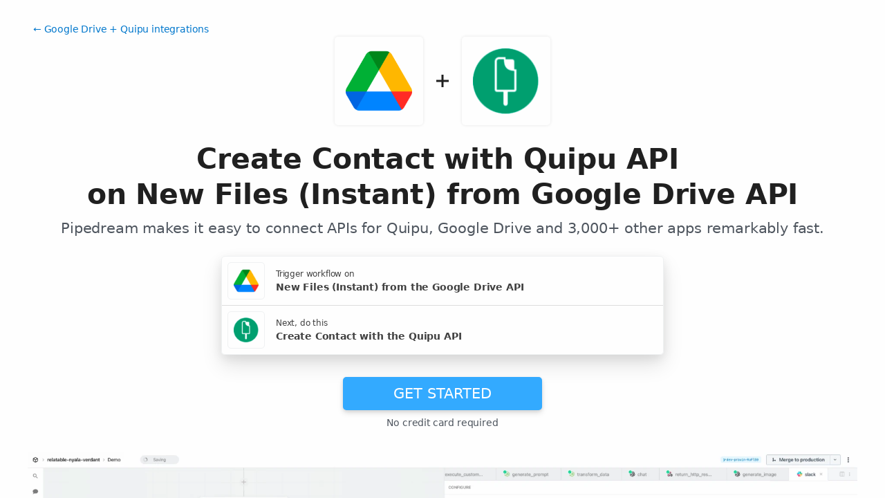

--- FILE ---
content_type: text/html; charset=utf-8
request_url: https://pipedream.com/apps/google-drive/integrations/quipu/create-contact-with-quipu-api-on-new-files-instant-from-google-drive-api-int_LMsO6rD
body_size: 66115
content:
<!DOCTYPE html><html lang="en-US"><head><meta charset="UTF-8"><link rel="apple-touch-icon-precomposed" href="[data-uri]"><link rel="icon" href="[data-uri]"><meta name="viewport" content="width=device-width,initial-scale=1"><script nonce="7834085862772384">__sha__='0997e6903b36ae72cb513d5585003f3512f292c2'</script><script nonce="7834085862772384">window.__name = (a,value) => Object.defineProperty(a,"name",{value, configurable: true})</script><script nonce="7834085862772384" id="Cookiebot" src="https://consent.cookiebot.com/uc.js" data-cbid="9725d6e1-2d9d-4021-b091-349d114d72e6" type="text/javascript" async></script><script nonce="7834085862772384">const debounce=(e,s)=>{let r;return function(){let n=self;r&&clearTimeout(r),r=setTimeout(()=>{e.apply(n,arguments)},s)}},_=window.ResizeObserver;window.ResizeObserver=class e extends _{constructor(e){super(e=debounce(e,20))}};</script><script nonce="7834085862772384">(function(w,r){w._rwq=r;w[r]=w[r]||function(){(w[r].q=w[r].q||[]).push(arguments)}})(window,'rewardful');</script><script nonce="7834085862772384" type="text/plain" data-cookieconsent="marketing" async src="https://r.wdfl.co/rw.js" data-rewardful="bcf5a9"></script><script nonce="7834085862772384" type="text/plain" data-cookieconsent="marketing">window.initFrontWithNonce = function () {
        if (!window.FrontChat) {
          return
        }
        window.FrontChat("init", {
          chatId: "09e6f69b7d8c96b3d1a22a00774d13b4", nonce:"7834085862772384",
          useDefaultLauncher: true,
        })
      }
      window.frontChatUpdateIdentity = function ({ email, userHash }) {
        if (!window.FrontChat) {
          return;
        }
        window.FrontChat('identity', {
          chatId: "09e6f69b7d8c96b3d1a22a00774d13b4", nonce:"7834085862772384",
          email,
          userHash,
        });
      }</script><script nonce="7834085862772384" type="module" crossorigin src="/_static/app.20a48ba3.js"></script><link rel="stylesheet" href="/_static/windi.ea02782f.css"><link rel="stylesheet" href="/_static/markdown.4d54204c.css"><link rel="stylesheet" href="/_static/client-telemetry.a61d4c47.css"><link rel="stylesheet" href="/_static/index.48fd3556.css"><link rel="modulepreload" crossorigin href="/_static/windi.91737c85.js"><link rel="modulepreload" crossorigin href="/_static/integration.b24aae6a.js"><link rel="modulepreload" crossorigin href="/_static/client-telemetry.4a71049d.js"><link rel="modulepreload" crossorigin href="/_static/component-pair.2beacc2a.js"><link rel="stylesheet" href="/_static/component-pair.a541f7a7.css"><link rel="modulepreload" crossorigin href="/_static/demo.9de3d381.js"><link rel="stylesheet" href="/_static/demo.c390e441.css"><link rel="modulepreload" crossorigin href="/_static/trusted.409e099d.js"><link rel="modulepreload" crossorigin href="/_static/logo-cloud.44c9693f.js"><link rel="stylesheet" href="/_static/logo-cloud.726769c6.css"><link rel="modulepreload" crossorigin href="/_static/testimonials.7fdab86d.js"><link rel="stylesheet" href="/_static/testimonials.cd7dcf00.css"><link rel="modulepreload" crossorigin href="/_static/section-heading.593ad050.js"><link rel="stylesheet" href="/_static/section-heading.a1cfc410.css"><link rel="modulepreload" crossorigin href="/_static/markdown.09c34ea1.js"><link rel="modulepreload" crossorigin href="/_static/app-auth-section.65bd36dc.js"><link rel="stylesheet" href="/_static/app-auth-section.cad1478d.css"><link rel="modulepreload" crossorigin href="/_static/integrations-list-item.e35dd7c8.js"><link rel="modulepreload" crossorigin href="/_static/apps-list.27a8b0a6.js"><link rel="modulepreload" crossorigin href="/_static/input-filter.77570c3c.js"><link rel="stylesheet" href="/_static/input-filter.0b08ac3b.css"><link rel="modulepreload" crossorigin href="/_static/app-card.3e338e5e.js"><link rel="modulepreload" crossorigin href="/_static/page-controls.dcb852be.js"><link rel="modulepreload" crossorigin href="/_static/search-select.4f71e34c.js"><link rel="stylesheet" href="/_static/search-select.525da35d.css"><link rel="preconnect" href="https://api.pipedream.com" crossorigin><link rel="preconnect" href="https://api.pipedream.com" crossorigin="use-credentials"><link rel="dns-prefetch" href="https://api.s.pipedream.net"><link rel="dns-prefetch" href="https://rum-http-intake.logs.datadoghq.com"><script nonce="7834085862772384">__githubStars__=11026;</script><link rel="preconnect" href="https://cdn.s.pipedream.net"><link rel="preconnect" href="https://cdn.s.pipedream.net" crossorigin><script nonce="7834085862772384">!function(){var i="analytics",analytics=window[i]=window[i]||[];if(!analytics.initialize)if(analytics.invoked)window.console&&console.error&&console.error("Segment snippet included twice.");else{analytics.invoked=!0;analytics.methods=["trackSubmit","trackClick","trackLink","trackForm","pageview","identify","reset","group","track","ready","alias","debug","page","screen","once","off","on","addSourceMiddleware","addIntegrationMiddleware","setAnonymousId","addDestinationMiddleware","register"];analytics.factory=function(e){return function(){if(window[i].initialized)return window[i][e].apply(window[i],arguments);var n=Array.prototype.slice.call(arguments);if(["track","screen","alias","group","page","identify"].indexOf(e)>-1){var c=document.querySelector("link[rel='canonical']");n.push({__t:"bpc",c:c&&c.getAttribute("href")||void 0,p:location.pathname,u:location.href,s:location.search,t:document.title,r:document.referrer})}n.unshift(e);analytics.push(n);return analytics}};for(var n=0;n<analytics.methods.length;n++){var key=analytics.methods[n];analytics[key]=analytics.factory(key)}analytics.load=function(key,n){var t=document.createElement("script");t.type="text/javascript";t.async=!0;t.setAttribute("data-global-segment-analytics-key",i);t.src="https://cdn.s.pipedream.net/analytics.js/v1/" + key + "/analytics.min.js";var r=document.getElementsByTagName("script")[0];r.parentNode.insertBefore(t,r);analytics._loadOptions=n};analytics._writeKey="696KRHSaZsSCNcXXHTqtI3zon0jHjTnH";analytics.SNIPPET_VERSION="5.2.0";}}();</script><title>Create Contact with Quipu API on New Files (Instant) from Google Drive API - Pipedream</title><link rel="preload" href="/s.v0/app_1lxhk1/logo/orig" as="image"><link rel="preload" href="/s.v0/app_XywhAL/logo/orig" as="image"><meta name="referrer" content="always" /><link rel="canonical" href="https://pipedream.com/apps/google-drive/integrations/quipu/create-contact-with-quipu-api-on-new-files-instant-from-google-drive-api-int_LMsO6rD"><meta property="og:url" content="https://pipedream.com/apps/google-drive/integrations/quipu/create-contact-with-quipu-api-on-new-files-instant-from-google-drive-api-int_LMsO6rD" /><meta property="al:web:url" content="https://pipedream.com/apps/google-drive/integrations/quipu/create-contact-with-quipu-api-on-new-files-instant-from-google-drive-api-int_LMsO6rD" /><meta name="parsely-link" content="https://pipedream.com/apps/google-drive/integrations/quipu/create-contact-with-quipu-api-on-new-files-instant-from-google-drive-api-int_LMsO6rD" /><meta property="og:site_name" content="Pipedream" /><meta property="og:type" content="article" /><meta name="twitter:card" content="summary" /><meta name="twitter:site" content="@pipedream" /><meta name="title" content="Create Contact with Quipu API on New Files (Instant) from Google Drive API - Pipedream" /><meta property="og:title" content="Create Contact with Quipu API on New Files (Instant) from Google Drive API - Pipedream" /><meta name="twitter:title" content="Create Contact with Quipu API on New Files (Instant) from Google Drive API - Pipedream" /><meta name="description" content="Create Contact with Quipu API on New Files (Instant) from Google Drive API. Setup the Google Drive API trigger to run a workflow which integrates with the Quipu API. Pipedream&amp;#39;s integration platform allows you to integrate Google Drive and Quipu remarkably fast. Free for developers." /><meta property="og:description" content="Create Contact with Quipu API on New Files (Instant) from Google Drive API. Setup the Google Drive API trigger to run a workflow which integrates with the Quipu API. Pipedream&amp;#39;s integration platform allows you to integrate Google Drive and Quipu remarkably fast. Free for developers." /><meta name="twitter:description" content="Create Contact with Quipu API on New Files (Instant) from Google Drive API. Setup the Google Drive API trigger to run a workflow which integrates with the Quipu API. Pipedream&amp;#39;s integration platform allows you to integrate Google Drive and Quipu remarkably fast. Free for developers." /><meta property="og:image" content="https://pipedream.com/s.v0/app_1lxhk1/logo/96" /><meta name="twitter:image:src" content="https://pipedream.com/s.v0/app_1lxhk1/logo/96" /><script nonce="7834085862772384">__mectx__={"pageQueryVariables":{}};__routename__="marketplace-integration-app-qualified";__vuex__={"deployments":{"byId":{}},"events":{"byId":{},"connected":false,"ids":[],"pid":null,"paused":false},"sources":{"byId":{},"ids":[]},"testEventSummaries":[],"exportsScopesByPipelineId":{},"focus":{"current":null},"docContext":{"current":{"key":"workflow","ids":[]},"dataById":{}},"announcement":null,"clientHasUpdates":false,"clientShouldReload":false};__urql__={"-289438390":{"data":"{\"appConnections\":{\"pageInfo\":{\"hasNextPage\":true,\"endCursor\":\"MjQ\",\"__typename\":\"PageInfo\"},\"nodes\":[{\"id\":\"app_1RphjD\",\"name\":\"Node\",\"nameSlug\":\"node\",\"description\":\"Anything you can do with Node.js, you can do in a Pipedream workflow. This includes using most of npm's 400,000+ packages.\",\"status\":\"PUBLISHED\",\"premium\":false,\"__typename\":\"App\"},{\"id\":\"app_m9zhdv\",\"name\":\"Python\",\"nameSlug\":\"python\",\"description\":\"Anything you can do in Python can be done in a Pipedream Workflow. This includes using any of the 350,000+ PyPi packages available in your Python powered workflows.\",\"status\":\"PUBLISHED\",\"premium\":false,\"__typename\":\"App\"},{\"id\":\"app_X7Lhxr\",\"name\":\"Notion\",\"nameSlug\":\"notion\",\"description\":\"Notion is a new tool that blends your everyday work apps into one. It's the all-in-one workspace for you and your team.\",\"status\":\"PUBLISHED\",\"premium\":false,\"__typename\":\"App\"},{\"id\":\"app_mWnhBo\",\"name\":\"OpenAI (ChatGPT)\",\"nameSlug\":\"openai\",\"description\":\"OpenAI is an AI research and deployment company with the mission to ensure that artificial general intelligence benefits all of humanity. They are the makers of popular models like ChatGPT, DALL-E, and Whisper.\",\"status\":\"PUBLISHED\",\"premium\":false,\"__typename\":\"App\"},{\"id\":\"app_1dBhqA\",\"name\":\"Anthropic (Claude)\",\"nameSlug\":\"anthropic\",\"description\":\"AI research and products that put safety at the frontier. Introducing Claude, a next-generation AI assistant for your tasks, no matter the scale.\",\"status\":\"PUBLISHED\",\"premium\":false,\"__typename\":\"App\"},{\"id\":\"app_168hvn\",\"name\":\"Google Sheets\",\"nameSlug\":\"google_sheets\",\"description\":\"Use Google Sheets to create and edit online spreadsheets. Get insights together with secure sharing in real-time and from any device.\",\"status\":\"PUBLISHED\",\"premium\":false,\"__typename\":\"App\"},{\"id\":\"app_OD5hL6\",\"name\":\"Telegram\",\"nameSlug\":\"telegram_bot_api\",\"description\":\"Telegram, is a cloud-based, cross-platform, encrypted instant messaging (IM) service.\",\"status\":\"PUBLISHED\",\"premium\":false,\"__typename\":\"App\"},{\"id\":\"app_1lxhk1\",\"name\":\"Google Drive\",\"nameSlug\":\"google_drive\",\"description\":\"Google Drive is a file storage and synchronization service which allows you to create and share your work online, and access your documents from anywhere.\",\"status\":\"PUBLISHED\",\"premium\":false,\"__typename\":\"App\"},{\"id\":\"app_X7LhNG\",\"name\":\"HTTP / Webhook\",\"nameSlug\":\"http\",\"description\":\"Get a unique URL where you can send HTTP or webhook requests\",\"status\":\"PUBLISHED\",\"premium\":false,\"__typename\":\"App\"},{\"id\":\"app_13Gh2V\",\"name\":\"Google Calendar\",\"nameSlug\":\"google_calendar\",\"description\":\"With Google Calendar, you can quickly schedule meetings and events and get reminders about upcoming activities, so you always know what’s next. \",\"status\":\"PUBLISHED\",\"premium\":false,\"__typename\":\"App\"},{\"id\":\"app_XaLhW4\",\"name\":\"Schedule\",\"nameSlug\":\"schedule\",\"description\":\"Trigger workflows on an interval or cron schedule.\",\"status\":\"PUBLISHED\",\"premium\":false,\"__typename\":\"App\"},{\"id\":\"app_z6hGPq\",\"name\":\"Pipedream Utils\",\"nameSlug\":\"pipedream_utils\",\"description\":\"Utility functions to use within your Pipedream workflows\",\"status\":\"PUBLISHED\",\"premium\":false,\"__typename\":\"App\"},{\"id\":\"app_qeh7a4\",\"name\":\"Shopify\",\"nameSlug\":\"shopify_developer_app\",\"description\":\"Shopify is a complete commerce platform that lets anyone start, manage, and grow a business. You can use Shopify to build an online store, manage sales, market to customers, and accept payments in digital and physical locations.\",\"status\":\"PUBLISHED\",\"premium\":false,\"__typename\":\"App\"},{\"id\":\"app_1dBhP3\",\"name\":\"Supabase\",\"nameSlug\":\"supabase\",\"description\":\"Supabase is an open source Firebase alternative.\",\"status\":\"PUBLISHED\",\"premium\":false,\"__typename\":\"App\"},{\"id\":\"app_1YMhwo\",\"name\":\"MySQL\",\"nameSlug\":\"mysql\",\"description\":\"MySQL is an open-source relational database management system.\",\"status\":\"PUBLISHED\",\"premium\":false,\"__typename\":\"App\"},{\"id\":\"app_1M0hNB\",\"name\":\"PostgreSQL\",\"nameSlug\":\"postgresql\",\"description\":\"PostgreSQL is a free and open-source relational database management system emphasizing extensibility and SQL compliance.\",\"status\":\"PUBLISHED\",\"premium\":false,\"__typename\":\"App\"},{\"id\":\"app_Xe3hD1\",\"name\":\"AWS\",\"nameSlug\":\"aws\",\"description\":\"Amazon Web Services (AWS) offers reliable, scalable, and inexpensive cloud computing services.\",\"status\":\"PUBLISHED\",\"premium\":true,\"__typename\":\"App\"},{\"id\":\"app_XKvh3O\",\"name\":\"Twilio SendGrid\",\"nameSlug\":\"sendgrid\",\"description\":\"Send marketing and transactional email through the Twilio SendGrid platform with the Email API, proprietary mail transfer agent, and infrastructure for scalable delivery.\",\"status\":\"PUBLISHED\",\"premium\":true,\"__typename\":\"App\"},{\"id\":\"app_m5ghj5\",\"name\":\"Amazon SES\",\"nameSlug\":\"amazon_ses\",\"description\":\"Amazon SES is a cloud-based email service provider that can integrate into any application for high volume email automation\",\"status\":\"PUBLISHED\",\"premium\":false,\"__typename\":\"App\"},{\"id\":\"app_X2Rhjl\",\"name\":\"Klaviyo\",\"nameSlug\":\"klaviyo\",\"description\":\"Klaviyo unifies your data, channels, and AI agents in one platform—text, WhatsApp, email marketing, and more—driving growth with every interaction.\",\"status\":\"PUBLISHED\",\"premium\":true,\"__typename\":\"App\"},{\"id\":\"app_1pbhGX\",\"name\":\"Zendesk\",\"nameSlug\":\"zendesk\",\"description\":\"Zendesk is award-winning customer service software trusted by 200K+ customers. Make customers happy via text, mobile, phone, email, live chat, social media.\",\"status\":\"PUBLISHED\",\"premium\":true,\"__typename\":\"App\"},{\"id\":\"app_mvNhQa\",\"name\":\"ServiceNow\",\"nameSlug\":\"servicenow\",\"description\":\"The smarter way to workflow\",\"status\":\"BETA\",\"premium\":true,\"__typename\":\"App\"},{\"id\":\"app_M0hv7G\",\"name\":\"Slack\",\"nameSlug\":\"slack_v2\",\"description\":\"Slack is the AI-powered platform for work bringing all of your conversations, apps, and customers together in one place. Around the world, Slack is helping businesses of all sizes grow and send productivity through the roof.\",\"status\":\"PUBLISHED\",\"premium\":false,\"__typename\":\"App\"},{\"id\":\"app_1M0hlk\",\"name\":\"Microsoft Teams\",\"nameSlug\":\"microsoft_teams\",\"description\":\"Microsoft Teams has communities, events, chats, channels, meetings, storage, tasks, and calendars in one place.\",\"status\":\"PUBLISHED\",\"premium\":false,\"__typename\":\"App\"}],\"__typename\":\"AppConnection\"}}","hasNext":false},"18903981687":{"data":"{\"integration\":{\"id\":\"int_LMsO6rD\",\"slug\":\"create-contact-with-quipu-api-on-new-files-instant-from-google-drive-api\",\"title\":\"Create Contact with Quipu API on New Files (Instant) from Google Drive API\",\"descriptionMd\":\"**Create Contact** with **Quipu API** on **New Files (Instant)** from **Google Drive API**. Setup the **Google Drive API** trigger to run a workflow which integrates with the **Quipu API**. Pipedream's integration platform allows you to integrate **Google Drive** and **Quipu** remarkably fast. Free for developers.\",\"trigger\":{\"id\":\"sc_0riEJJ2V\",\"key\":\"google_drive-new-files-instant\",\"name\":\"New Files (Instant)\",\"description\":\"Emit new event when a new file is added in your linked Google Drive\",\"configurablePropsJson\":\"[{\\\"name\\\":\\\"googleDrive\\\",\\\"type\\\":\\\"app\\\",\\\"app\\\":\\\"google_drive\\\"},{\\\"name\\\":\\\"db\\\",\\\"type\\\":\\\"$.service.db\\\"},{\\\"name\\\":\\\"http\\\",\\\"type\\\":\\\"$.interface.http\\\",\\\"customResponse\\\":true},{\\\"name\\\":\\\"drive\\\",\\\"type\\\":\\\"string\\\",\\\"label\\\":\\\"Drive\\\",\\\"description\\\":\\\"Defaults to My Drive. To select a [Shared Drive](https://support.google.com/a/users/answer/9310351) instead, select it from this list.\\\",\\\"optional\\\":false,\\\"default\\\":\\\"My Drive\\\",\\\"remoteOptions\\\":true},{\\\"name\\\":\\\"timer\\\",\\\"label\\\":\\\"Push notification renewal schedule\\\",\\\"description\\\":\\\"The Google Drive API requires occasional renewal of push notification subscriptions. **This runs in the background, so you should not need to modify this schedule**.\\\",\\\"type\\\":\\\"$.interface.timer\\\",\\\"static\\\":{\\\"intervalSeconds\\\":82080},\\\"hidden\\\":true},{\\\"name\\\":\\\"alert\\\",\\\"type\\\":\\\"alert\\\",\\\"content\\\":\\\"For shared drives, prefer to use [New Files (Shared Drive)](https://pipedream.com/apps/google-drive/triggers/new-files-shared-drive) instead.       It provides a more reliable way to track changes using polling.       Shared drive notifications may be delayed or incomplete, as they don't immediately reflect all changes made by other users.       For more details, see [Google's documentation](https://developers.google.com/drive/api/guides/about-changes#track_shared_drives).\\\"},{\\\"name\\\":\\\"folders\\\",\\\"type\\\":\\\"string[]\\\",\\\"label\\\":\\\"Folders\\\",\\\"description\\\":\\\"(Optional) The folders you want to watch. Leave blank to watch for any new file in the Drive.\\\",\\\"optional\\\":true,\\\"default\\\":[],\\\"remoteOptions\\\":true},{\\\"name\\\":\\\"includeLink\\\",\\\"label\\\":\\\"Include Link\\\",\\\"type\\\":\\\"boolean\\\",\\\"description\\\":\\\"Upload file to your File Stash and emit temporary download link to the file. Google Workspace documents will be converted to PDF. See [the docs](https://pipedream.com/docs/connect/components/files) to learn more about working with files in Pipedream.\\\",\\\"default\\\":false,\\\"optional\\\":true},{\\\"name\\\":\\\"dir\\\",\\\"type\\\":\\\"dir\\\",\\\"accessMode\\\":\\\"write\\\",\\\"optional\\\":true}]\",\"version\":\"0.2.2\",\"code\":null,\"zipBuffer64\":\"UEsDBBQACAAIAAAAAAAAAAAAAAAAAAAAAAAvAAAAc291cmNlcy9uZXctZmlsZXMtaW5zdGFudC9uZXctZmlsZXMtaW5zdGFudC5tanPkWF9z27gRf/en2GMzF7IjUZnr9IUZ3Y1rx6lmfHGm9rUPrseBiBWJCgQYAJSi8+m7d7Cg+MeSnac+VQ+yuVjsLnZ/+1tQoqq1cfB0BvDx5ubj9YfHy38s/vnh8dPN3eJqcXF+t7j59Hh+eTl5VeHi7+efPn6YnO1hZXQFUZrO0nSW66rSapZrZR1TzqbVf2z0/qx1GVb7DeF5usVlqfV6rPsE1jFbXgmJcNJH44R8Zt+yqpb4oRLusGHm0LopblC5VvUMv5EuxxVrZEhDmqbBqD/yGncZRIXWhcRHbsQGpwq305WQaKcinCvyiopVmEH0Cbfgo7QQL8JqQsscbW5E7YRWGUQUlMItUCywLVEBI4E3DMIC4xw5CAU73RiQQq2Rw0cKAy59GGR1g8YGi+/Sn9KfSOZ2tQ/[base64]/ndnAyUNqJlciZr6WFiu1gicBRsh1y0AaEyrVHnsMJMAuuxB1wrd46EFWFXDCHcgcGVxJzB0zKznvFOMJyB9qVaHzWjO1j8BmmE3B0TEg7AYsI9wETby1wnTcVKkdx9UnluEGpa28qJJOSGxLKajErGp+dGVvqxk3bQP5ESXkMyQ2ot0naVn0f/qy05GjsEUCsM0IV9w8dRiRboiSE0IZOPuyIVgQQxTckYTKBuxIPXnwXwJYp5yu2ZS4vU7hGtkFYSqbWnRRW2gBTu0ErKV+AALW0861bJxk402AfEZFABvcPY0UbP3k0by483L852CfdqakHrCcohd/cZ1bgnV6jgj3Mh1veP1NfMos3tbMwH1gC+JpBVIkK73Y1whzesrqWLdJmG8XbCk59a6QhNW+BKe5BbEvkMIcVkxa7cwLsn3vWwasrhU2F/XVHmYmTQRC/dNENhNkoTqKMg9ZktJBrU2vDMoh4R1P9h2QLngX/BbrLIIiTsZ5QuWw4LhxW9sro6lxK0rTjioWPbWpP4vYVpUEaDLrGqDYAymcAhxTWET/dtDUfFXRCiUsOZvajXmijvRZq3efpgPtFWAS/2mWjbZal1hKZOtkTEP1WS814wLHTYRLQBLz1s5AKj36QOPQDjxlPM1tFe/zAIHbzPSQkpofZ8S9t1rZmOXZ8YWErpPQclmu1QeOQ+52fL69SuPUM421wnduXiNqv+RmvMHd+HNdaebMzYujE25LIjArkRTwDW23Wnmi3wpUUn/WN+rkzGx21JOH6tfZtS8GFOaIkLkxnkOU5Wvur5n5ha4TDV0mBrNKXv5N0bMfsTuXAsZZ6F/[base64]/J4RzTOyUsBn9jZuzr4sC/5mMCp/SPHttSN5J+N9h1O1XremXRHQN7eRNoGvUVHiW8R3nN8e/y4A+B4e2rF7wjzObyDP/7odMhvWjNDzPrjjzB8Tq2uMI7rBOY/P7dWMhvXSXIYxOOjFeh+qzlz1Kr2uET3nf/vvsN9T+3wJhf0HkZhBGQ/74guGH/5ikOmaWbpFTzTABAriH+gdJ8oVzK6ZPiXC6Ea7Ef3fmQmXGH60TveTXmnMA5M0L1BkrPJETO0Ei5McsolLb7xh2/3D73ZpqqY2WXw5fCak8GbJ4rBvxjuvwwvI4JnITzBh2JnM5oWHi02BJkOOHJwQ9r395Dj8tQhoxfhKn80nU600WFUvMgIr4yjbsSdas//uyH1v5pH1DVk6ZdUoipcOQR7IIEeEu0/rw6xVuf7I6YHo71/9zAC5NHg6X9xmZzt35/9NwAA//9QSwcIi+pQx5kGAABbEgAAUEsDBBQACAAIAAAAAAAAAAAAAAAAAAAAAAAoAAAAc291cmNlcy9uZXctZmlsZXMtaW5zdGFudC90ZXN0LWV2ZW50Lm1qc7xWWW/[base64]/pLXwbjunWjan235kkSwDm2IWKNT4AILps5ttcedQXhVMAlM3iGbKCCVshSDfr8JPUuKIsngLCryfhW9QXp+lMSf286c02LGsoLQVZ0xwuxoEdWzPu0frdKfIszeVKI8b1IIOll0OirY3iKnMkVOS8JlvahXCeBRe/emtOH1ZV1Cf7ujKRGjtMpDRjDrtHVpHK9ZNdoQdTigl/W9GpGYZAK2zCNsZ8zUTftU905Nf2S4A90aGPaZHgSf2zQRByKB/[base64]/RcM2C/+ChB/j4HurOinZ0jw1FLujEpGShJihxEajWoYiwi6iCEr50AxSiuVGoham9CrFjHJge6D7+lpx+9io5jZ+lRKWwFVR1kP4WiEH8cxRAn9c8dDlZxXyEaKKo6yfSkok3DASZp0bbrgqYQMurghTdRZyupu2yPP99rLeMV5DBhJ2zUtN3QZuKO5mvkMhD/HWDuuhs3bQIQjJMZL7uGod70gImdgDTmFZ/xlliqxp1O5RpnArIb9lshgByZdOu8mU10MlH+LXXbq1uj5DIPTAcRU0hCmqodiH5hvX2b5Di25P4naGxc+ia/6odmfH2nwLdqxPTG7aV/s3PTaBvej1DVjt7azBVKadc21ox+tqv/ZbyikeFVy5+E5tvhTHBWjhyIusCW5eov/7naHNqnakQVHFKLKkUbQFctJ5MDZ1eP1d28vQKqbgmCAj2VvM4PgnNa6yxvNmLoEt/[base64]/LpCxiP4/fz8buvZGjf15+H3sv4vfzwaWiO8mQ0vjFnjx8WX1FxUZYXlUwLjt+6r2OGbNLs1z1IQokkq8dQdJ+dDBMMs65kigMv00oSTrTv/wQAAP//UEsHCKnjSLyUBAAAHg0AAFBLAwQUAAgACAAAAAAAAAAAAAAAAAAAAAAAFAAAAGNvbW1vbi9jb25zdGFudHMubWpz5Fn/b9u6Ef89f8Uh25AmcOzu9b0Br8UDpsZqaiy2A8dumxWFQ0tnm6tEaiRl16/I/z4cKdmSLSv20g0D9ksbmEfe577wc3dU6+LiBC7gr2aVYIhT+K6N4mL2CKMkZAaHqwThEhjQOsgpJKmeg5CGT3nADJcCmIYQp1xgCJMVnWXmCJ+vpZxFCG3FFwjebQdCGegvL+bGJPp1qzXhphmtWq+Wgb7/6dP5CVy0Tk4yLB4IXEIwZ0JgBEumQadBgFpP0yhaQaCQGQybcC9TCJgA/JZgYMBI0IYpAwoD5AsuZnRYEaqGqVTATfMENkbD942ljxZHIIU2cN3vX9/44/ag88Ef9/rDzrvOlTfs9Hvju/veFfwGp3olgtM3W7AVapmqAC3uDCpIBXrOFIbPU+y126SXhWFRLTmAa8PFrKw8xAgz5an4EeoHfrf/wScECmO5wAKIvkDSE0uFkCiZoDIcNbyI0bCQGXZOqcM2+OZsgTBBFJBaEM9ENrpte0OLzB1XikpBqXY6CXxI+UKZahTT8+epHw68u/ek3Z71hHLnuxCmSsY/CsCot4aQim0QxdjkF2uGkZwBNxjrQixYGD43Elfvvd61jYRTU3RGFFl72YLxiE0ihBJHuMhZntGVAD5/2QvBxX88vL/17+A3+HwCT1zfRq2E127XC7ibUC/jMNXL2Kg9cUzvACHn9cbJlzdPeGfcv6UNuZO+nwAARGyC0Wt4OPvj93qvPZ7BJXg/gpmrafmhYfEsWJTi6wMi+Ng4zgav3c5MqGfpg4FkiXIsDpc+DsoR7H0wrE16HovMpYpF9mxKPxju5qYcC9deje2Q1tD8wZDWd+5YRNl13Yupmv0PxlVgg2OROY7YCe0T1eBgZDkFWWBfNqw/nHMNXAODINVGxuD6S3cgBUdholCjMNYdZ92VqwdnperQgOWcB1Ql6az1Fgyp+3wQaRQ9wGRlT9huPJvQESBViMryEI+TiE+tKJ0WyBBpJ1tIHlpiSqPIgdMNWCIwrflMgCEzdIIBZ9EGexkxnRfSX81CnereZ9764N2MbGHM5U+rnBThjAWrTAPRIql4KB/yAPZoJkwDdJokUln6WEr1dRrJJa1O+SxVjlzp/FSTgLXBnlwEeONfe1f3412c8WoXJkLMvvE4jYHFMhWGOMDwGIGBTic6UDyxMwGR/[base64]/+77f/9v4bvT27mrQsQV97H+67Qwy7up0/XG3c3PTufOv+r02FfuffoYL+MvL/J8/v3z5shzWEKcsjYwLJhcG1YJFMEGzJCpY4mQu5dfqkDThjovAhqHsT+trBDY1qNbBBmYglto0NlHh2qk1En795U82peYuQ+zPSy5CuaRLugYpIWZfKUMUuqgWwq0hlOLMQMy1BiZWbtEeF7pb6xoTrjAsGySkgQm6SiyQ4i6FhfA/HfmB3/M/ejfjdbBPAF4cnyMX8LL56y/[base64]/XeeTfU5IkijrxFsLEWbHX7Ik0af7jNy2biqjEFWNaRu77EX8D5j2rn/T9gcbC58wrekgk4UVhw36FPmPPX9Ax8ilsJJ7BQfXXq/z90xYzZjgv9duoMQqbaJU7x+w8eOgM3Q7loqbWtGrfpdy1UkHMqYMr90w8L22k1bInGsKk7tl5b3Du5IRapgpZnsy6qcgQUUUvPNC+AMTXuEUFYoAWxtlWYLsj9X+Afj0o/UpXMIVE46LXHesG8CCABNDXbPCf9BMq9PZDLUtdA1gInSj44a3LONIMyf8p/t76EJUq5v606s8dCVc7kftNBehTFJDZenMZNjXU+2/B22dRXvQfeC4XENj9i3gh2NwiVkYLepju3O7CHGO94UXLpgIMDyHKykMtQ1dJtjM2sDCsAEYctOws2MjG8IL4Q3cHot4L96S/sbJYw1xOMA50ewB+o4c1icOgktXupY8imhyFHpK9ZiW9Jwn+SUlDzfrMVqVFlsVuOuB1xv6/nh05wgh1fuYI5e8HvRHtyQ6UzJN6mXb/a7X6ZFwKGPGRb2017vv9xybi5UUeAwtOULCp+ruM4tTDQ3V2LX3sbLo/J1nv5K/9646D+9ddi51dwm/0fwIlc+GN32v7bqFrt/ueHYoxJCz0zcHbhv4d6Ou9/Ym+2ig05hidPD27uhm2Ln1BkOrOY0MT5gy1elS2Ffp1R1rdrxTCbxWao1v/8vrRriu8NzxOIkQ0iSSLGzCyP5vM9T6G6SIVo31GE19a/4KV0eelSZXcPggD0wVAMvW1NXDOn4wZXrOpWhk7woMNCqO2s7eBiJk2oBZSlD4zxS10bCc45r8lTb5Qj416MzU40wqxajCrG6eMNtmTaSZF5xL7M6NXutvOHPJtAhzqIeCKqTEulxlyf79//WrxM4N2nysqVvMbwzJlF+n6JfKZytaOHr03btpa7K2OOqmwh1jtqetHYHtmaWObap8tcMuJNNqlYvggHrz7b3FJqByadO/VC1vtThVIpumdnet1FXuLm8avgpgG0P3LR6Crth5VTntOuschu5zZPmE/16F3rOc5cPjm5N/BQAA//9QSwcIu90927EIAAC/IQAAUEsDBBQACAAIAAAAAAAAAAAAAAAAAAAAAAAaAAAAc291cmNlcy9jb21tb24td2ViaG9vay5tanO0WF1vGzfWvvevOB0UjWzIo/btu1isDAOb2O7G2DYxYge5MAyXGh5pGHPICcmRLBj+74tDcjgfUpx0gc1FYA0PH57v85CiqrVxIFQhG44WlkZXkEnNmS1n7df8s81ODqLoE6z/H5iFphEcnuMG+pGdHLQyK61XEs+NWGMUyPNZ+HjP6WvO6jqvhrCfLt68ff/+3/fXH99cn324vLq5fP/u/sPFu4tPr3+/v744e//u/DodmOezQleVVrNCK+uYcnaMt0L3u7DuNyHRvq+d3bO3cUKO9oWVc+RNjWclU6vklHbXMfeLx0VYjdsP8NHv57hkjXTwdABQG13buf8T+j6Z+g98MYfsx9yiWYsCc77IwvfSubrdBOC2NXo5oRyaJSswJ4EoC1A01unqA9paK4tzcKaJ+M/xGDqxwyOdznEplHBCqzncxu97FKR/2Ya5okTuP6dD79o/ONrCiDpAZefBdgtOwx9b8HtyuNFgUWLhgMHtdckM8rB0NyFL7Hw2s01NzsuDCnmhqxmbNRaNnTFlN2hm//j1l59//dsvhyCUdcj4tMUULoTHlcKCFNblSUvt9WJyDksm7dArTlRoOq9ItkA5h+yqsSUo7cRSFIx2g0GFGybBkhca2fmgb3rnrpsS4V/eimAjvL66BINfGmHQgi4KZr1OCVcvod451DaLBG5zODq6IetMoywIBa5EWLDiYWV0o8gTGra6AVvqRnICAoXIKQiV5mK5Db5pDTg66jy0J7m8Y5KAdcyJovMTgJdcM3mNhVbczr+rbFu45/aPUnCOaidb/[base64]/ZGqFCxzhzDHSolH4tUalsEAqmfHRhFsoQJHNoejj98gNmMIU7lPYr23n+fAoZU6Br9qVBWDPZILiSuQ5NcFSUOmi9PrGhJoQsB1/dYauw7Szm3hf4pUHroETG0dixV/qKTp5eSIt96fOcUjDhnbXJMElpEYVi5YZy5LinIHfzPMCu+rDjrO+p6lM3bRlYlnZ9JbM7fXxudyndg+8SZb/3VCPlSw7Zv96lZW+9a2UVulLz1MzyPN9DL/IoFTy8a3zysEHXGBUO5wuqwknWz+5sGKsdE/uyHWoLZ3fgpoPaGYEPw/qijikeexTcl3H7VetQpvCV7CSluoi8rFTqRHuU6jCS1FeU6lCmXW8bAgr7x9an6cQzsTbJ/Y8dFftZHdMiHwEM0Xut+L+EHyPs4A9I9ISZlYVTeHreBR+LdopMe/PtyxyySlR4s60RfjiFV6yuZZyrs7XisbKPWV3bfKklR/PKTxJnmKXGeRroXNb1tjzPSa1xY4smzI6OwsJRaLTB8Kh16MnEgyxRsUAW7AzXqFwk/gM617X2I7/TC0JoMi0DIxaKCpyOnX3BLIKoaunnYEsrw+lMtWhY1W7r905hU4qihAqZ1485YGo7PMp/xUeHitvA7ypN7K5F8w4jGa7Rek5oiPRjkB0psxFSAlpLc4pJuQWxUtokLFyj2dJY0hXRoaDHjmsi30m+/mc0Mf0mJ8PTR+9hCv7t3XNcm7Wp1i3a3fK9vfuesAo/m+kyJBYSPaurjS7QWs/rvIMp0oF48MDVkteKQhtOgpHa9X3+ykLdmFpbzOE1RQ7YwjrDChfPntJlpGpsSpBFL+zIYbGNrvyuSO74s2aGVfCkF5+xcLd3z3AbbfAVdwfHgdVG+8iull1NiW3dcp8APCm39fKvry67e9hCuFxuZ7+Wf/+EH9nh/qOf4TbSETqTuI//[base64]/pVCF6gWQMK/A2S9VdoXJDtOH1PtjeGI/GiC1u6om0Y8dy1fghl4S+dXkosIYTBX0StY1U9ppjdKFG4Odu9vijc/C+uTz5oA48lnN6gS9/6Pv++q9Wem1g9tuNbLPbpr9r7IuXtufdF6ttzeJILTTvWGqC0OGRQ3gmhU/PJ4PbrGjuH//v5551xftBLuqfUVyhkPmNOUgL9sBO8osTi4W3YMYk7h/S2TyrHo2dwvj+gfRkNHGc8uaatcrfZ4zGpcdx6/[base64]/9YInxtLGqpX1KBU6AFpTGvASrjw/qYtQsFs+8gzm8HlEmJsWmIhLNxrJbf3YNGNLZoCLUGl1wg0WpZ+KJIWQbpEr39KuBiTkNg+or9pc5Xw2nH3009RcJwwUansDk5PTwea+A3fyMbsLIWy2+ktaKmq99TgBS4aHZhkDhePwgm1yr4nzUKF83ApaYdK/81pPKlaDnTtDLIq7ejVP9VFyx66ptqeEQFpAofmP9nFpg7X4429874+n/qy/fn0uPu+R11sfFz/aesq8Jr0eDmgr+REI9DXZHgLRygaYygUZG2E6Q22EaEaKNomz+Bp7fXSUW42BW1bNnRJ6NHqHY2mRHOs0wbTs1+H5TxZ0CHnyRv99b3z5dGNB8xzYG/PJwf/CQAA//9QSwcIDMavlycJAADCGgAAUEsDBBQACAAIAAAAAAAAAAAAAAAAAAAAAAAQAAAAY29tbW9uL3V0aWxzLm1qc+Ra33PbNvJ/11+x0XQaKiNTTft9squkbq3462sc+2ynP8bnsSByKcEmCRYA7Wgc/e83uwAkUmLT9nrXe7iXWASxi93P/sQysqiUtvAE36kyk/NaCytVOdFaaVhBplUB/W8qWWGqURSjKhc2U7roH/QCZQ/g9Ofbo4uTHya3Pxy+fT8Z9gDeTo4Pv/v5dvfF6eFPt29O3k5uz86vTs7e3Z4fXv3/7eXk+HTy7uqSNhyfnR2/nXiy05PTye3Vz+eT2/OLyZuTn4a9IFMcjxJVFKocJao0VpTWxMWdacgFFyhSMctxrYexpEP/oNcbvXjRgxdwgbbWpYHHBdoFarALBFNhIjOJKaRaPiCcHEGitEZTqTI1YBXvErVdYGllIiymxKo2qJ8bOF3CEZMpDaWyPeBzvqmEFgU8XVoty/nKcyY+J0fwIPIaQWUg4FipeY6OA9NpL+DU6hqnoMp8ScKWnZJKw8tekudBlOc9eDHqZXWZkGVBmtMlr0dMNWADunM8n/F4vGVR+Pix8a7Ttge91Q6sgnSTaUst0tgqmLGcKciy/fbw/AQSkefmTyA3BGGg0upBppjCbEnbideUiaf0qoIUM1lKRkRlYBfSgKiqFuh0Cu1F/a9q0IB9jpbfn6QduG/bpAcA8BrKOs/5577Tu4nxMVoDogRVEXsDanaHid0SLJxOughLywGLa1LOARLzvybOpbFTEv8mWlhbmf3RaCZtnC9HXx3KHycvPwzi/6JR/JFOzRVcz4TBs8oaGMPT6gb2GAuHQaJKK2QpyzngB6vFyGEkcmLEfNCiNh6rDNMQ1MdtC7LILJJDkzE7PD8hNqlKTAdO5d+PLl4OAkzBkTpFI2beeDue8lYa+0bmaEhD5xNDaGns3Gc0gvcGSUZR53btCxHG83gI00TpSmkxdhAPIFMaphnx9caW2Rp/aRw/LCq7pOwlDfRDCunHcEYJ8lEaHAY3gj6T9ik9VjVpSSgleZ2iYzU1dUWp2BzmObMxUwd/3APgrE0Skz7RM+dCHz/uhEKIhaC9j4cn/gsQx3F4M/RLXuv9IF9YT1347e+GYtjhpT+xWJg3WhVrufeB8m/YtqNW8/XqYBPWpB3H7Nq2rgJdqW/rLEMducdWKijxEc61KqTBKNJoVE6210juM4DxK6+5gy9Z1OU9AXh9c8DLjmGsyqifCiv6Q4h4T4MSPFVc1Wbh3zri1YAJsUyJrkXiBYmc3HGiykRYR2wGnpycx+SytHupNFR390r8YPdyWSJpRX/3KtR7yUJQRO1RiLXOpZ6DTkattw4n5Xk5CEp/6d8mtrOlxSt1+m1EP1qY0gKM4OUXX/6f/9PMpFe6Jm2QwlRoLZaUeyphF2BwXmBpjWsfpDXshZ1J8PpmxTSHWsOe6xA6We0UGOtPTz3B40IZhExqYwFzJCIOxTiO+xSv6/3tpBGWz4VdRF4Qh4HMICzEOZZzu4Cvx59uwwYeeg+fp2bMN6Be8xaWy3l+HMfhHJPLBKO9l/ACok+eBHvwcsDxd9M0ybe1zNNm3ixEVVHSpOQFJ0ecuxkvQwjT6ihTeYqaKlCH7QhpjvXnBrTivgw8gVWAIlkwE8ptITdzoowroYnL1DcCdslpTgDlTz6amRgqD+szgoMY5Ar39E0uy3sItSLFB8yJl4nnXB/jRBUjJhyJSo4evhppzFBjmeCIk3W7v6C6ABdoVK0TXG05o4OLnNFRbrmiW6Qy8LiQyYIrIEHNkJlfYeQ13GbVrfjGuZ/OmEX8teEAGYLxgfJq5Wrf77Hsduw0PJ4FJzDI5U3kVKNMOFzLRk/Ol126dOsn6ZV642w/DltjjWmdYBSJJBlCUjcTEAVQUuvXsUwH65wkkuQ6qXUs0xsYE4HPTM24EUnCMTOken2wloKx5iJ+4OrkBSa1NmTbTThTu9ZoH1oWhKlMpwY0VhoNXUK8xzJYBJ/bJTPHXuMvtTTS0gZy5jU8QiOIByFzviRFstzy+UHoi4gDGj6HLhdDag+CUO6Mrb7GGxNUaBpayl8p9uExsNG2kH5Ga22sRyOoS41WS3zANMSt0hzJ/nFdKlxuummaI2RAc83qkcmejcdQl763GzQqzTrhbTZvs3rWBKklJas9w1yVc+fHkMqMQ9n6HpmSB0EIqUJDF0RYCFpOEjTru6VjvaWRfwTwYoVmpCVejtZTU1C4NxTtUQCfRfFutKvChhTGDUtF23Fz7Tbe+HIMHjC/yrRtGYINwurr+PqLm825ADON4j7sXe2GUlCfa0zgEiBoIcJ4cGS5RjdTeiKSRdTla7uutuUmbRSIwQZtF9JNj/k3VbBSFPgbNYxOaDj/f7CG/Q/XlXei+CO1RebIEeJSm3M+3yd7msFfWWWCPD6au6rlWpmmJ3t0yeMmJaVcE/kl9I9NzoO4EFUUufAMIVj52Lxh9TpexpnMLeooIl3Hr1rYXcv05nVMMTAIMc9HfHqrO24w6JyQ/LpDONfxFbmzUeyOMOrD3fiCnp8bmK5jrF1Uuwvonw6uOToD/4Xx9dvR1RKoPc/4g22at3EIwKb7bgXln3ThwO2Pu/[base64]/zqTIvkHterzH3LndTsbrDOaddwP4QH7zVbjWUUdIDPP4dn4SH2cycT3Q8G8PEjPHB/2u+HaQe5U8uXDqEmDexy68ZAfWRFWS/4kfC3h3nNgwSq+xozpQthDZBhS2KntE9xGgv1sJ7WQLIQWiQ8KyVKik5MakuNrKlEgiaG9wazOudvEjwWRZHTuY/SLuAB9RKoGQaLRZXzkMPJ5efRlCtNlbMcVjm7VDkCHW7Ww2b8IIoq5yTFtxnnRP2rhTQgSdeiThaQ5ChK1P6APu226lKW8xzfyhKdO0UUPgDQpnVrbQa0NqWk0oo24wfeTtQNX3ZpWVa1DcAzmA7olu8LcIsbLHimlIJy+ZguUr5H3/AM9hsSK4JW1TYYyZlmDZ2zC+275Dyw78cPiUoR4ngkHs3IZQgTvp+RK/G3M1j/WsVb06VdJLcQaAXl1jv24thqWUSupscaq1wkGI3+UY7mQ+hDf+eFefpyuAov24O+MM4/F9rgofnb5dm7iBOSE8LqZXt+RRuoCTbot3G/BImwyQIi3Jp28RY362oeyvQu7kOicUlwM42n25ea3R34oZtdVqgynyrHFNDeN8OBG0GB8/e4W9IuWQHsQqtHTqO7H26j6UnpvrwRw3WX4z++7MNnTxgXaIyY42ravNIA5gb9EU6iBhq/mXO7smKjrgIVhXBnY77+xsaZsmPPr9s5EG4SozDLMoHGnF2YBd/apMViCG7S5j9EpVJvtxunaEUqrIAxiEchbZMg9g0Ms6J7pgcok5inZh/61IEOC1ng1bJynxtcI07+EJb9lSCcE4f1TcMuzY9K33P8HqnE5evxmn5TIz75fXwQnK+DW/Cdhkh9UVW5TNhzRlWa9YOlnUiu4Bva2cGPmb3uwCtVj2WuRLqm6EJvI4f/buIywP7vxx9A5HYf+gWmUvQDFz9T+06VD6it/yDiLqRZxnOizk8n1F67k6PGe0rDAYQAX/fXkw1o7hwYQ+e3ko14xuo6sWFYxxfSupS/1P7SQNXJWpEs2BHo8vqgZArqAfWjltalVT9zMq7ecvcnCuQJQtzy78q10dPPnjyIq5H/SXtXUy/W+4rs5i4MrcN9aeI8gylFECZW6SVEfN+9pHAbgFEgrR8IihJmYbCFKVD1122Z1rGWSh2rCssoSDrg3BL++8Ylm9ClmLDGGyIHtc8GbXdyr/wHD58m/LCVcxgLkKIVMncVlFoUpYVeQnBfakPu9x3Vk7sN0F3mttb5EMxX3+NyCJTjm6nRKcRTF1+nz2v7XufRgJ+P0T1wysIPn/j/M+vPoPSw+WDpn1rfh2mts22mF7uVm1bb0wDPtPXc/lDJNP7zGv3eLYaOxifdYW910PtnAAAA//[base64]/N578p1udoXwJWUcXZumGc1IlBOcjLIYixnLk7JxQhOyP9Ut5ZedaOqCuvgjwhwVBY0sPPmlbEI5e4XTeYHnhOsGwQiHgrKUj2L9ZCdkEeFB8hvvPfkuZClXA5+uMsLRGB1NfyOhCM7JivcVQoMn35kB1EQPbfPqGOr5DuAuZAs9jJnCdwi9PDp6+er5h/3jg1+ef3hx9Gr/+fGHw4PD5x9Of33zfFht8PJ47/Xpc/XwpPb07Zv9vVP18MPRm9ODo9dr2zQ9fHW0t18DcPirfv7L3qu3gNS75z/9fHT09w8nb386eXZ8AE0/PP+fNwfHe/DxVM7g8ODVq4OT58+OXu+fDL+7ttQJWZKwdAS0xqkwRHGpMidiX0rOQTRU317QmLzBYsH191eUw2/8KBPwG+WHK+giv7CEiudJJlYnIqfp/BccFwRaCXZC03lMXtGUqGcNiBWCxhYpcqnkm8xwESvkJCd3UQ9nWU/CxFm2i3qK1R+UvMufs5xl+2RGUwqysAtdEVpiES5IBKia3yxIDihBd/kX4ymJd1Fv3wKVfxHhYU4zCVU+U4hxJBiaHK4QtJ0E6JQhTmISCoTR2ckC5yRSz973F0JkfHc04kUm5xYo1IOQJSM8KjjJ+QinfEny0Y+PHz54/KeHA0RTLgiOhgYmFYpoYkE5iikXgUWPAWY43kUiL0iJNKC52yBL8g/zVRrqrrx/hbKcXDxjqSCXAl0PLJkQUgp6hVJyKd7gOTll5yRF12jsdnlim+dEFHkKaAYfJJ5AgiM9jgdkYHpdK6T0fxxItxW7XGq3cO3k9ljDchQTfEHQNMbpuRSDnIickguCcBwjfIFpjKcx0TNRlppv4tc3wJAhmuGYkxa+iAVJyEHUlSensjk62G/hx+mCKIhKrJcLGi7kD2iKw/N5zoo0QjTBc4JwGqGQxSxHSxrHaEoQJyJAz3CaMqG/IjpDk2ey0USyZ/JTCeQAgLyi6fkE4ZyggpNoO140ER94ClPkQHq8xFQoIs+J2JuyQvR7TqPeoMYR5+nTIMFZv18OgxCNhmrWx/Pp0P5+PUDjvyCvoab35O4Vja5R/+6V6XU9mAyddhfSJO9KuA60FlbPWByRvDuvX0D7NZxWABFNgcWRp6cVwbfYOdJcohyZBUf9TTGXoizdBpcmH3fRxLgUaIzu3b1au+hf3/MopdT2HRWLQ+LLBTxVhoLvxTFoEq83oWkYFxE5ECThL3KWtDa9Nh9vS8GtfpuVGmiqiIYqum5o1yYDNN5C2+V46/hPY/J1uH9nS/Z/6yw5yl9sq5yS9ixHm5VUN/xcZdVs8tjzrZP1Dc5JKngLTc/eN1NV99ps+A72OWIzoKcc7R5HWaVrl4XoSiulT0Q6Q/076sHA0wNNrrP3JQWv7aeYCIBWPhP5yusO4lBd2eS0+2qwoddatidxxHdRrzo1BGx3kEChdMlRn+T5lhgr0EqSuUXuTc4SykmA47jvQAM8A40N+vQJnb0fqIVW/SbpNf6LPzXzpHVyNBqmOCGVyQ3Kr/WF3kPa6RbMaCxI3u8rIQFk1MenAY0Gbsuae6AcBImJj0jNPWhc+FEpyHUQLVpSZBEWKururiUqSGcz3btFUybgDFaaohUr0BKnQjrYEMOhGcsRA6vElR7xwGJ+dkIIegnO+z2OIhby0rePyAWJWUZy7rr3YCtGOKOji8ejrOCL/ypSySGB04im8x14voMzupMyQWc0xBLbHXIhxWkQTMqp6EBrbdSPrI7z9pZuCsASHub+guVvcjkFQQl/tsDpvIENU8ZigtMaF95Z6oWqpyQpqHdmYbZwprHrWVhwwZIqiO0IbruVgk5ThKMIonc5jDNiKJeCVATo/n03/P7nBAKWf06Giko0nSOWxqsqwrr7/fsl1zYEzQC3YZUQi62WXdlBLqlvj19tWng1jhLdIosZjgJp1y5oRBChYkFyhFXDt8evJEiMMglcMPO7Xq8nI5FkExTRnISC5SvUl8QglzjJYjJUj0fJSqIXiEsxGfRq03yNk86h92vXGNanJs2Lu/KhPgnmgURDoxDyC4tCM1cqiJ0QnIeLU5InXVFUPdAaTHWLGbNEnq4U6n3ysaAXONackdP4WJB8hSbwWDIN05SjM7Cy7yeD9aGlSXHAeP8tAW05CejTeRZLKhYIK4wDZSLBpWNhkZBUgEHrrrXzgkaEj3Iy21ET2BEkT/gARkxYLkVwxvIEwAboYIZ4RkI6oyQaoonDhYmN5Ok8ZfmmeFwTzbj0XSl2SBOCZIdmctUTk/2JtURSdGV8AEM0ye8/J5CcGP2Wkfk/[base64]/XlAudCRi4S/n30pwcPqi1IGqGxbve930B7imb8gMc0JH1oOpT9Wn0ySbhtlOIt9FijFj3jiylXDFrn5GNBuDWAI/3z2+ODAB1LA5kr1kiPDVJs8FwuxhEWeIimhUApA/GVj0Gw5FOMEiKwbLOjVm25IHy2mcrJjOQkDckoJ1yMLh6NwFUcKb/[base64]/PP5x5yEKWUTWO0fOnN3aa1UYnynDuscP0ohc4mlMTsml2EoiNQi0x5EFgiSUDVR4tyDgvUq/lpNme485ohamcGGu8QfOCcmO9TL2guXkguSdJ/R3QjJkOiPd+wZ+gjM5TgRM7p7ES0O8p/IGxjWXC++CgEFVI8uFm3Ir3zjLYhpKItgBdKDGlUZMaYrzVekOpJ7bEaAjCeXRgwd2AA5CZ52XEKfSIzgnWekhzBSqsPjLhjFNqJAo5QSHC+m6iXyFIhITsNkZTVNSzoB3W4Y1yzAYMhnIMo7j7ilMZQCR6bi+qkQjksp4neTSvEjvSvXOTO/+ckFShMF4GKPJTSsbT410VsaO1Jb6NNmwhoz1LeTpTIo025we1U0dyD69eTUxWg7n5/liysWe37VfzQweeOmkrAFmPRHmwrBmq4JjQykMWdZJiQE3d2j4RvLnCabxXhTlsMSCxLiYNabEaq10lszvOFA5Q/fHUNF8t5IdtNPfbaOwU1hA6LrZmwtZkkDysataPFMd1qvDwb5ZZTV8KeKgziS4kWyr9H7J/8aM/o3EVXqCVdJqpNtl16dsXZBPVmmoCcXd7HBlFqhRrlvY3DL64Ml3nUTezKlR1lXhFwx8NznebWrekvb98kKdkyxedRfpY9m8q0ADbCnOcyLAe5eLWXehtvq22XZ/llhLNCnZyvoeqy6uvDYKn8+xuvw6RuUzZVZP4j9fZOGfhIgFi2zINhqhExmGhuYB/OptgKvuoKvuoTNwjoHGEKFBqojBbkeEC7GQbktYplzAU+Ykv+f4JuckBUDQ19mYotMXhVigMbiZ0CCQPwRHe4VYPOrb5Rh+5EQ8ywl4Sv7qrob6IBQVQSDvQg8m//3gPi415YmHxgXJwa0eo97F45555u56CRT+5ai6S8kaOVgVvubSaFTWebKCL5BbnrFJMYQhUa5TFjnhrMhDGX5gYTJiFpzafLRU/jEEKQzNiNAbkmaqYGtSFQE6YbKtbKe21i5ITgyo/gUPoNdrFhEUxpSkYmBMlBxc+cvKNGkJOdSQ+0Uelyw1KSE5RF/ywS1JKjHcRb2Xz097JdWK3PFqZKRBcu7riJQFltN/YWVQJz8RnJMc3b1ay+nr5g0SPlvu31cP7qugRqGIVlA4RRj2LErDbcsykhMsDIs8J1EZ59AUYQMnw7mgYRHjvBLnHECAgtEyx1lGcoTVVq8zqH8oCdPDgDWdGIB7bw7KPNKUiiBejR6dvJz+6fDRALJUEZlRGd5ACmVOUgJ5E4kdSSE4jfG/VgaaSXKxGUqKWNAsJmCBTExk6fFXueZFZIaulLZfI13BkwbKNtIVsZVpdfb+2kgq7HFAOzo+U3RUAZ2CM5QIn2nkDcDpCto3zfnx4s/vyFs80PEngFTFaI5YIRBOV1JlilgYYMAtyiGNh3XNT9uuoGEGanW/rmzsUBOABCmIFTpTQk4ig2yMuZAYG5AhjuM12N+//5oJrdSwMbZkmYzCORI5Ds8Rm5XToNqMIpoKkqc4jldD2GIIqBV5xrhOS1FeZtoFc+zKElsRgDojS3mRAOl0Ny36gqEFTiNgEwnPM0ZTAQIeYjUGTg2cIiWXGQml7V/gWARWl0ra4hwnJWHP7FL3XpNVzUojJGhaqAyr9FEoKxSTDTSTKWQmL3EpgC1aHpKCw8ZKrIECfZeYW2DxqoTkMpByxHFCNAGCVuS17/0eadzdjbLuflBjK3BOqgNa2MrAeKqGrhz90qH0/RH8rwzvfUkM3aZfOlYmJqiuqwqvsVoN9dJrlrWYmPXkWBPV3YzW4LTJn07ov8guevjgwQNrTK0bNhqhPZ3uSaQeal9XOx4q++kYw6FciyTDyu4ZhjKPZfJMOht0BllxIWmdEQQpkCW5l9u0MU3nJQhDeDma2eKO+mkRxyWN5EqHPdbp/nSG+jVKojVUQigIAu+x67A1BGqdN1h22K5ZOoGGA8sFFPpks8atv1hgx2evLzd9byq1QpE7b0PnccW/TcnyROC82YNdE0ZI3ByHXvqtLLHLBIqYqsMo8kFujHMWUnA6YUHRJl27qZCWdKGJBePa3kasMi9vrRqbMV0mQ+igfofQQH0M5MDebie7L0rtz1plRK53aDweo55CsOeGLWABGsiqUGmlXCVGkEHGGrJfOwNKAa819XN6oxHUZO/VmtmUsM75WgOKYU+gMPouV0IfHqyb+gwILOtyic5Yyskuqq6Qv/30/OLdL07/[base64]/d7xv4nVFXAUiLDDJyvynilNzSf6ylkKE3WLLbiJE1DltB0/sxQEY1RFV1NYSDBE4fE9b53xuMmfvjTcYRworvq/NTdqxrIazC+5GOBY5WDzWK2gipYkrFUrs16PNXfDu5GX10pIue0nv9yfq70BeZxZdVume2xiajNdFtgqUlDlJeKeIWmRHId/HISBej5JZWexzYz9J5JPbdqBv87cegeKgSNqVgZj7whToR/O4SJj/fou+cPL1WYyEOWqaAVmz1OobLP2no7IYwx0vq7+bkeE4LpekU52A+0I1dnnRzKSZYTTlK9aUIFUAts3XmJPEcvlZemJgQRoYlmpys15cZ5/ba8nF6sBlX0NsYbThhnaow2jpBkUI6hgaewqkJXRkNDl07x+OEDA189k5ByErI84v5BO7VaGoCa7FkZT9uhlKBUAwSP2E0hgj1fwA9S2cYNEwy2aIwePth+pWtZcRxJ7PsRhBzLDyBOm/NvzlK0RW5GUu6CwqYqX4gMWb3kpAGEw5AVqeiUjLmRkn2pXIya8Rp9c2ki9crKdBf1WoV09vLXmno1Rq0wTmu8qqTRSfqqAxHW19C/ro9e7HdkeFwPPboWKTz1cCA0BL2uuy6tRd/VFTbTuPgutHLr4Umj4wr1dP9AcYsLftnB/YaAWCxITu5xxAWNYx+UqdlJ+ZsSa4gi1KcBCWx32ORnXHjKBVpgSJr5wKaEpGZ/[base64]/RmfOtWjN09kuvKgfozZ8uyzXfI6D+rt2v753Pu862Flfxm5UeMkdw+KmpCBlkBV80lxOjoHqOyaIdBdV6oqtE/v+1AqgeuezfWHhsM5lOcg81LsZdHFR1zmnz0vnDD89e/PL6d/RPX9B4O/dU+aUGoF5FYTrdvdPLaLq3DL+Od2omfkYuRY7tSdb33uT1CRA5dWg2MtvfDLRyq7FeOmaKMxIlTZO9NwdQ6fDIQlNLFoumd6rN+kzpf+8fP6yRqNnvdZnY5vZC2qzu9fpUuDW3t5Tv/tq8eRAEFoMbeb7fkrKpkhNNBUkj1XeqbqZQ3u4SqyNsWc4yJRDqShsdAhW5LRyVdVVjJP+/qtxUVRxiAuE1RddpSYPztF5NShGf6Tz5TXwnV0PX6UxNYSoqaT0LhU2pazYDT2OVqpcf/FPJKptvGzTdSQLnOaoLs16W4VnLZSRfehk+VPagLgb69L4vCF9Js9h/plJVtQoo3qBWrK5RZodMg240ACglJQgC5ugEXBjSc6+L0fvwJYjRRRrpY0Y7OMt4oETiXq+6BNWl6iURbbPXZzQdlwj2vXgbXuCZJxtDOP6mz/y1COOJV2J/D1w+2NcbGaAS7BePcXmKUO/BMBDVijiprkF2kwPOsqEKkKizUQpNSczSeU2Mb64kjmX6X73eAD5Nl5144X8hUV2/[base64]/sAvF/V6LvXTEUH+iM9Svo3xnrJBGf/hDw4TuuInPga8jPGgkAFmifSxIfahBINjByZE+6Dmo1dVbqivVu7P6bbtKXHHvS/wGbjrSuRiLVa7G8jZRuJxG0PjOnd5QfXLgNRQNXHCVrWgG3hYFocp2MyfBa5SDzSzgpuqOfva/sL6z/DEvfkzWscoX42yrIk9cPfgG4iftgbELOJ9vn8jzznD4slxyxgxVikUXuxAEgUSpJayaEyPv1rA5p7f0fsZ9ONS41daz5gnNiTufhhNU1Rn5CKydaWVi6pKV6tz0FrOfWLT6/NmoIern3+x3Z7RtUFdnSA3qDjtmlTPON0VcDbAG8UbObELbozgcN2wSqdvggD4yt5kBDfO4IU/KcNGcIFyfQtk8o7W5ezPDTtl7P25aM5f2bP6caI7pU6WlObMk3GZujdzyld8MtA3vNrNJXUWjpvL5hthgrqD2vWDVtaldMFM6d9uY1TT5Bpip2bWam9tRWWt7arTswPcb6uyHBJ8TuGfxuATQp3KNVrcaVGdDLjOaQ3bS2RIg3dkgZcv+AH2//csiWsNMiQbs+yflNtUdW+UK7ZbXIcLo7duDfdtRH/NekumHBWPnzkqvZ7UO7s+np2+kpwVHpmzHct6Wkg3GDy6ChGjMpaGTJrvRMR/VwuGwabeZewaEjLOWTsNNB4UaxMk7JaQTuergGJdxqgxNcxKvnNM+OnRVTm2GObdbQ+DcK0nh0i45Byg7yujDbMT3zv60Hvbxt+lEjMBGnQW+ICZVB1Eok+68eziOcsireuhQsYDTh2W/JdmMmwbQcuqoleJghNynQ+eRQcD56fc9czQaoXew08hcY1q5wdRy1+y7tOe+zHGvmgTZg8364KFObCfMZC2EDIaXxF6yq26ma8JgtwTZ9Ra2i8ejBKfwth/vIJDO1Mkwpg/pMm149XELGL3vsmWTJwJaKMO11TsqFs8vlS2hOP4Jh+dsNuvP0iqINRYFoXLrutU6G+mWUEwori/IdeVSmRFewPnpWQH5+Izmq11096oc8HrSntsrW+2iDOecHKSiX/44WItsm0mE6609i7i9n34LVrCF/5B11dzfMlLZoG3V9Pk3JkC2W4Mkyemju1eKCtcdRMoM+OVEiwuWvXbvXwCmNx0lGY0QjZBzpqb8/YQQa1fmVCyKKRgT56VmtgJLd1IWkd/4jrpaYUQ5Lwgf/fDozx2EuBzxYAYE5iwhKCeY64PQxp8xyxi5pFwM1bolFjlbqmU2z1nuwBL3ODr6u65eqsPiM0xjdesb4wTOe/Mh4jQNpcG9F8coJylZumM6VEoSElEs5EKOZ4LkSOQr2FzKgNyIwk2aS6LSWMp8e3dgOCuA2g/LPxaYqyItID9EMZsjKtQ2pIRdEMRSUx7zc5nVM3EpiXkg0fDKHIbh1QtZqpfO14UKIW/3qLs707OzJ4JlGYmabvxgqWUcvASntKxtbxowkIEY3rGmF5jGqggMpPbgAoftTSJ3r5xDTqCIed54UstLzPn7A5yru7HrVbXuMVGmQFfO3bq+rb+rq0aq/W29HL7zcbVU7pU2nLI4bEkTzICbW5TbENQDBCrsGffu98o6v1g4L8FQJ0+YcasMPH1TYmVTauswOBYSPp2p6xcZmoDuTOBe4WZQekBekkzfRcSrg6Mpi1ZVDIIguF+OD/XxN/BZ4uFvM2jcX2Dg3eY2A/qnUJyf2AKZ3V9gZqgfuMWi6qs81Hw2blkDro39zC2OHdfZ7NJUNLFqONYD+Otoh7C8VM76nlE/U9N0/ZVC2P3FQ3aj74BqM3Is1RD1cSzUqXSQup57iP1pxRIaoTq1158RnHhb7a+dz7tOQUv/PAhq6TDLShXu3iCsXUtl+LdO5lpsdL0RRRwKeoEF+Zmx8751AIZwX5GCV0XaP0hdew1N5bz5LfhnDnwng2A7lUjbn7zLlnjLtQGA3ma3rK17R/zXkFxqeSPZm73/2yAdGJbOlPO1tvTS1riu29IiIm0C2OSoQt1xm5PfPXPyO2XSby/SaKiv4VdOhO+tSCciZekO+JbOoe9eg+tgqFBLFwCOWx3Y7r1mpe9ysH8DPE3vrRB1ZKMeKjQzooGB4C2fOAfMzf40//oEkGsHaFYvHDsm8SBytgntq18azUlKlq4lKiuxnz6h/lq7dBANSoG+mYLBXTDPqjpUUTu4W+KYuNQoee/RqBSTulq682xR1qo5059qutqEc9sA3ejQpNdrpt006dqUaykzk3I2353pVkXInSEawzuxq3mSrlIGe14cfGGXy81vZnhdU2MnZmm9pQHnRHECNjeJalMnyxA4g0FUpjbYUrhCSiLefJlDV0vQNvOaabmZPnVY65uFtyobjTn7im/UJQ9zA+Vvs5By4T3pqAyOWtf0omlQf5lOyaU4LtJTmhAucJJVdUTdkOS3qYr1U0eo0P+tgXRFXZPP7d24JPrgvzG1QceSR62XnazVDwfRBsON2pSmYSATZdye9vjuXrPyfDmPrynBIkhOosqhnrbTPN55m/V5kpClMzovtAT7u/dN5kQPr0Jxs+F9gQUIjsTIucmwmuOAfV9gUd43ZHzqJzkMoMqBji4nOdbjkOLEouC90E0dj4JZphvmYV6s6UzFXtoClUpz1mrmHkLxRxg2UVURscJVi4R+AYjBglxC8uc0x3xBorGM9SVCE/lhIk2Ic9LAQUPI9ogvWBFHaAqHDySYcspuxqVZztzki5yLOujUb92TU2oBcG9X/fcmZ5mzOHhH6+yrSx39cWerr3NwVVmO3j0lExOBPqLxtucYXDdHYuwa44/o+zGaQBYaBAsAyk9Ov2unf/ni1kYY9+5emRbX9yQP9TGURlg+dWoQe+pWWE27O4p4vWYzKlmuz9s0n6QBvrkjWC7UUjEtZ6PNEAOVZFGP2izfM9hx1jm7fNs2L3SHrw6mMl/BMcERnsbEaKZsCuMqnFUrB1gllwmbBRpAOxbHSKmxOM3v87MjrAfWagK3gNFgAr38vW8Iy6x7hQKIpuvH0U7o5kWjjrgzhtSRiUF5Au8JTCs3TDcPr5Ku3dL+FTu7Me2vdvRXk7bWji/N65gW9Wtt7yPnWKdN/KIpEwu7lYSDzru7XNafxw2cgnRT/t++4xaVJ/wNQFtsUPXeKYvsXb9lUeBm9YDz4mKafhxUUdelC70Qblu4cARyi8JFM4aPfvn1weEv8+aKhXnvZEvlQj0Gp7PD4imBlAuiMQndl9BasrtaUqgJY2WZbdm0UL65sfyttXay3TKtWmhjMrZzQk+fmtlUlxyLQX3tqe1dbiqq1GjgPoTSyK7DTf1XLZA0cUf9SdXYrXBS/TVREVVKKV4xxW3m8KVatq5fJtSMm3YvdvWHCnbVi5fKHtV5vK98b8G4KiI20qs1apQ5r9C+prC1ppzT6GOo9eorehmAQHW4juu3DTC+1ApuqLV+pG3r5w5AsaZ+/u+2BLicbVgEOsdQm8x8c2W7k0HWRtTNxpcr1LYY1JeqXTTZFGJN2jA2v7ffUfEWtrlrpxtechNRbDZEtOjxVntR1D76BhCVGEC2P4Ff60GAUXgFy/UXzYswnUF/b6tTuBRbr8OdApAW+KKyOWX9SF/VI/52bMrj+PX8x38sm22KImyrW6keq9cxRRTbjTGlYK45QHVVU9ttHMTf0Rfs4OHVTro0baTp4uH5LlSzw1S6cpqm3tNmd+42nZa6vVOv3tLP27TsM0zdV7Q/rs9jpL+au1gPoWrBDJS1luxWsgIG2Dpnxh8gJwm7IG+UR64WkZAlCd7hRLYXTgXA9dZtjvlgXx20iOwVQFpGtJO/fnQcRV9r6K9q/L9qOsT03bAqpKeH9I/pN5wOuZ11yy5ZHZYp3xut2+qqN+opV/lzKfXbrHdfOiFyW4tg8/LUQppm4mydPbmFJMUXSgewbOWvSubJjRbTkGW1rde3vZSGNZS/bDD+DZnxb8gWnn/8E3lx1JIXkByruxxeZoBlq22tYXP0v9mQfTn7JGe19V73tYblM9VdXXVyiwqvrghoVXn4fuNzK1EDtnU1VGN8E4qoUdleFa0e3uLxksPfjs9/+nNdI68uGI2abiJT5N7+fMlnaJyCf6s6V7u0YuvA+HN1jC1T6XGUVdt3LD/nGQ6J5FQB57gLrt87YXqdKezJpcSrnnb9x3l+yf7PQB/DvxXN1Wj+XrpbUqGcfhc9bk+/lbfWMqTo5BLQkPa2VfNWV0n2Q358/KL9yFeVK5566keWnNtrat3T/JKaqXi2QTObnOE1Z7lcYJvOanXUX1shy0gOrztkqb74+VYWTQnKirEphhlwb+yQrWp5W150fZatmqmSBCwm414OLye0DrX8Ec1znIryXdIGTAk4QM/MiwSHiKVAjwlbpiSfDCcsn+OU/gs+SwIdld8NpMkypwIa6Ot75Gc0UbhM2t9XDXgLx5a4uS+FNQnQLzimkWIUvLJ61w5bcBh0nrMimwwnEUswTSfDCU5XLCWbBlbNzdDqm2PDFpQ30B5eYLQhc0QSTOM9dUGDAQ+/mVsbzBQl/ojZEivMoxWDTkN/HSerqcZY05R6nbFssk1UIUW6tBnCM0WKieV3lxPdI5BbDjVKFrbs+9jK+fEyFyyh4nmSiZW6WPUX0JHKq5x8eqEazVAD3VAr7aSV3tpiqx3j9VuOWq203lDTYqZdCL+b/Z234WxHrOyBLjjZBzLuwXUi79X5eUfdzEZnuFsjKtcUbXlwlNCUcgFXLg+t0fZhkBzeLu42rWztrtsx4s2i9iYBV3kbpls53X4CLUAsy8tP27UWlVSROCvS3LaCKWu0+UA1asRma2k+ITiHe/b1nUQc7o7KI32XiDB71UtntUXab1tkeRWxNvVSAvtRjvexIPkKqQfq7hYAAkfOXFsfoBNiZUxO8azn0MFr2qtHR//zt4eMng/QvKAReFgGkjZ1JEJ8lQp8WVuy/0OUzI91voV84LNnsz+SxwMXYC2hakwDrrwPssE0KLFRy1WXnUMfS7Vbr5RfIhmoRbxy3aqH5CY0PzsrYaOadevjbVuMsGnQFnPRttVPUb11p9+/QSXz0T/o6mD+t/V75trWRPVcLYgd5N6vLjXdRfm7iHaD36nHPoh29SnrVi9zU32sUyWsoxrYnST/Xt5isQbt/9C17N9AsR/vXf7tzeNw/QaADT6varal22ulfv2i8cXUv6EOv7V3vNYo3KYJsDWw2zUBDdWwjhWXBubf9mVQDUWRGoM6kg/ej0fTGcsTZbLwlBVCiTwn+dB+usftGedU+t9ckASFOMNTGlOpq/aFQ+ZNQ2YI/cIhCAPkPxMYQgZg3utdr/4a0/R8m6ttIcVF0pCMAOJoTsT1xjev3mAbwQZ3N0V7QDNzDqRBMuZEQJu+W+S+Namw9Fx7Qqi7QDgePI5jJ+rSZRolLNx5oM+4a6mwd3BKuanyg5eBYYXjxgz/fDx9+zFqr7ap3GLIcsWSSN18ApjZ6hK/ro5bj05a5yXxJzhc1FFQLZoZ/ByAvFAw+iVz/SPF5hIaJQ494nbqDQaB94PHo/KtEsrWvslZxjiO1wRQXSTKEyQAnBnA7vuR2i6Vk0IfXxAfpd8PIz1cK1JrbxAu0nCIEny5JwRJFIaPh2iKOdknMV6doDF6VCIcS0VQLdEYPajcIEUuSVgIORVFB3WNcql/1XdReQdUJCZ959aRda+cGo3UpJRUyueICywKjv746JHTTqGlHj1jkcQMWge69adP+rsxZE/1kycOEDpDfTPnv4w9Wn365AK/[base64]/D81gAx8RPcb33z+py7JWAU+Q9afr6nUylbagrdfD766ffPf/AgAA//9QSwcIuyx4WO0nAABJxwAAUEsDBBQACAAIAAAAAAAAAAAAAAAAAAAAAAAhAAAAc291cmNlcy9jb21tb24tZGVkdXBlLWNoYW5nZXMubWpzdJNBj6NGEIXv/hVvfIKVg7yKtAccZ5VoE2UPUXKYS7RerdtQmMo03U53MR5r5P8eQUNjPMnFpotXr6q+aujlZJ2gpEq1WvC6AE7OnnzePwJshNyz0j9pcjIGAbmcKMdSddHlagj2p8fwhk1l44vCGiEjOfaPNXt427qCUCgDaljQKHMBPZMRDzb4p+XiCb4tCvKercG5Zk1QqLo/9jgQmyOoZKEyw8+XsfsVWHBmrWGsBGtlrNTkgjsq6yA1wauGglsXUQJNygveo2HTCmWL3W7xl237DotamSPBOpTs1UETpJuhYcNN20Q+aH3XVOfe8cNu//ug+Dwq/iSHX1nTbp/tA5lr+DuR6+Kj8A3lrsaRXMSp1YF0juX/VojKknzh+CRsTY7lb/YcWIcxPcTirFjQGmF9RyZuZ4Yw25md+VzBk3TZ+/V+FXhEDuxHUCWUKaG0Hnfbr+ZAvW23uthmwybHOp7US44P62mGfrk5vh8jth+oAyWupRuU/U9DUtsyXuBvR5Jbuj5JI19H0jrTD5CVh+xIkiyrW+0yxcePeL1ubtf1zd87Pivd0mQ7+vm3fisE7cywqKl4GpY5SpMuz0+ehTVeJsrbUOTu5mwGMVdIHkZtOo7ZO24WM0Njz9jikxLKjD0n6Wb2tmHzyA15Uc0J2178HZLYxDu8X6/XeIcP6/TO16tnKj8pUWOn/7GGsdYfh7+pkIyMOCafxNQ0q6z7RRV1knwZpMATXVbx0LMcj19TbH+MvAKEXoAfZoOkKEmT0NTjlye6fB27ud6PUrEWclR23XtsA8YsRJPkFVzielc6JNILe+kyHh6mUlzGSsOegiy9SQdm+kB+yrrGp2Gxg8XtBOEpkH9zXSfCm/mHMBt1M/uurpvFvwEAAP//UEsHCOAGkBSgAgAAKwYAAFBLAwQUAAgACAAAAAAAAAAAAAAAAAAAAAAAHQAAAGFjdGlvbnMvZ29vZ2xlLW1pbWUtdHlwZXMubWpzjNHBbQNBCAXQu6sY+Rw7BaSUKAcy4F3kWUDArFN+lDQwnHkC/Q/9mHo2pAfMke3z0toVzAZ3SFZ5PwXvm+o26AZmcYeJrNe3FUPt8yDJgnQ+6Rb4rFB4sWxr+OBBBaUDySvOj4KawSoJ35XTB9ga2a5ZqNqcgiT/h2sd3dkKb4ldPfusSM5C4jAnwNiJCiunPEVfhTQnI/1V9PVx+Q0AAP//UEsHCEK7Pc6iAAAAyQIAAFBLAwQUAAgACAAAAAAAAAAAAAAAAAAAAAAAGgAAAGFjdGlvbnMvbGFuZ3VhZ2UtY29kZXMubWpzfFrNktu41d37KVBe+avyVM3Ul9kMV27Z/TNqqTum2o4nlcUlCREQQUDGj9RSKo+Tt8huXixFSWm7LnC8Ilq8lwAuzjn3Amj5vHU+ik6uKZko/v5KiH++EkIIQ400v4nXT7aTUbZRdq/fnl7syCT5m3id7PmXf73NfN41g6KjJstcqIEea/LcmLCx1wORDdxjDT2GfCwDNDYN2Xzw4St0GBV53fIORmjvqcnN/Q/Me2dlkNzDYo9RFmagDtAhBBoLPQTosCvNeIfNZYj5EkhofxjJEzfHwz9K35DekNXc54h8rmhs8j4auGhXFNSgOUgbCNIrCl8TD6hM0Fwa8inki9bAIF1J25PhM24gKq70BFNhyPaJesnZ0yjsGAyNWag0tHfD+Oe/zVuxdH4ve022+tYUl7fsaxZKw5ULBSw3EJpXXkaXmUN2XSXTky900GMPX+DKCNE5o0hmisEnMtK2eVctBNFM2ujJiLkaJYfeAKE6UzQ67x3vBi7wTMlWyWxYEHkzpVsl91SJ2fmxPJDdcIBYHBGlC3p2/MH4km+VqA3tdFuJB9Od2s5Of3338vzD9PplVc9/Mhs+UcjKmUo7CorbQ52bOW91Zj/sf2AfdJsDwkEHL3nYWgjtmXcUC2kAOxxlm00WEu09FebaQSy/1zupdCXeq0tjQabTu3x8HQzv+xRbVYlrI8e8Z2ug29HZflAcnx3MDR9sb/IOJFTWD2ErPdnIGSfhOn4I0RVUTUbosM9yCaTnNXmX02sNB3OtN/lQ1htsbgsLv4bp4NpLm8FqDUF4nQxl1rCyuyFpJtLXrYtRByXOPzD/HpaqN2R0QZJ7CKYbsh1HkoG54kY63+efHyBLbqQfc0bApb7xUg5vxcJ10lvx5pe//Pr/P/0fBwqeSyKf10w9xPlN2pCnmDlA/bwlHU8ifGmImZfOcGQqiPpbSoEHW8HY3crGyz03h7G7lV5mSVJBUbjVtuMzVxD0t9prsXAxcQ/Iwttki4WIgtG9a6Uh22Vo11Cy7zo+Xw3Hc9c3mTHE+Z3tpi1KPnoNmXdno/[base64]/SzKdkIGbu9bTdz0oPyJR7HVUqHWQZqBf3qaGf5hTJ9lk/ONTpWY6NO8+mEvcyHuVpmiEr+gzc5C+olV2pIh4h9RZkqKdw4A4QrZNDZg2F4GRN5nKK950HlLIFmVg4F4DRXpB9ZsY9hNGCXKZiI8TKYirTVGYPZXJBPigypjB8uClfTFJRSEcjROSSkucaaSHRlrSjjavE9FSczRYGatnJRhp5OnyKqjo/xOVX/hVYnLx8pXZp+srpgb4Cw7rsXM4kCwG6lNv8PM/C6uQ0s6nsrylT+PAjr/NBHO8H6uO3o7vlwTofhup/je9O+PjXIAimMiySFW+2LkTxy68//8zrOddC341u9jyeDiaNB68PmTVcrAfvRg4zB8/YHkKQ563NucUrHgeF5TFf4y0k8iPZDTW6Eo/[base64]/G9cw+whVZkdKF0/cIN2or2mgOkQhpu6JR85OMCDm7ophdsEe4yitpUs9pFGFJsVLEwx5h2bjSjcyvghuI1JXu/bRb5h1Aqq2mmku8OT/ugiHbBV5iRNxdKJRsEYJoFfaUSVWEUrVKfsgxF6EQTvZjdjEXoW6s9tlCQLY86V4lX4mnw/Rkbgni7mnwVFL/BAf15DuOpQRn/HRsJCdBgmeyn2R+grKDOP2kZbSl/3PYQTB9coa2f/6Hj2gH8fOZjHHZ9fMeEvOzNPn9IpSIzzLEqeK/9rpU3WE/Z9yajwnO4W/KZafuz5DQX3RX0NEDDOkX51PDP3+Ag/ljyu396ZqXLFffI4zrH8lw0B1fEs0/qlf/DQAA//[base64]/[base64]\",\"type\":\"SOURCE\",\"entryPath\":\"sources/new-files-instant/new-files-instant.mjs\",\"gitPath\":\"components/google_drive/sources/new-files-instant/new-files-instant.mjs\",\"marketplaceContent\":null,\"__typename\":\"SavedComponent\"},\"triggerApp\":{\"id\":\"app_1lxhk1\",\"name\":\"Google Drive\",\"nameSlug\":\"google_drive\",\"description\":\"Google Drive is a file storage and synchronization service which allows you to create and share your work online, and access your documents from anywhere.\",\"appPrompts\":[{\"id\":\"7925\",\"label\":\"Document Summarizer\",\"prompt\":\"Build me an agent that monitors a specific Google Drive folder for new documents (PDFs, Word docs, Google Docs), automatically reads the content using AI to generate intelligent summaries highlighting key points, action items, and insights, then creates a new Google Doc with the summary and sends me a Slack notification with the summary and link to both original and summary documents.\",\"__typename\":\"AppPrompt\"},{\"id\":\"7927\",\"label\":\"Meeting Transcription\",\"prompt\":\"Build an agent that monitors a Google Drive folder for audio/video files from meetings, uses AI to transcribe the content, extracts key discussion points, decisions made, and action items, then creates a formatted Google Doc meeting summary and automatically shares it with attendees via email with the transcription and next steps clearly outlined.\",\"__typename\":\"AppPrompt\"},{\"id\":\"7928\",\"label\":\"Invoice Processor\",\"prompt\":\"Create an agent that watches a Google Drive folder for invoice PDFs, uses AI to extract key information like vendor name, amount, due date, and line items, automatically populates a Google Sheets tracking spreadsheet, flags any anomalies or duplicate invoices, and sends me alerts for invoices requiring immediate attention or approaching due dates.\",\"__typename\":\"AppPrompt\"},{\"id\":\"7929\",\"label\":\"Research Assistant\",\"prompt\":\"Build me an agent that monitors a Google Drive folder where I save research documents and PDFs, uses AI to analyze the content and identify common themes, contradictions, and knowledge gaps, then generates a comprehensive research synthesis document with citations and suggests additional research directions, saving everything back to Drive with intelligent cross-references.\",\"__typename\":\"AppPrompt\"},{\"id\":\"7930\",\"label\":\"Contract Analyzer\",\"prompt\":\"Create an agent that monitors my Google Drive for contract documents, uses AI to extract key terms, identify potential risks or unusual clauses, compare against standard contract templates, highlight important dates and obligations, then generates a risk assessment report and sends me a detailed analysis via email with recommendations for review.\",\"__typename\":\"AppPrompt\"},{\"id\":\"7931\",\"label\":\"Image Cataloger\",\"prompt\":\"Build an agent that watches Google Drive folders for image uploads, uses AI vision to analyze and describe image content, automatically generates descriptive filenames and folder organization based on content (events, people, locations, objects), creates searchable metadata in a Google Sheet, and organizes photos into logical folder structures.\",\"__typename\":\"AppPrompt\"},{\"id\":\"7932\",\"label\":\"Expense Reporter\",\"prompt\":\"Create an agent that monitors a Google Drive folder for receipt photos, uses AI to extract merchant name, amount, date, and expense category from each receipt image, automatically populates a Google Sheets expense report with proper categorization, flags receipts that need manual review, and sends monthly expense summaries with spending insights and trends.\",\"__typename\":\"AppPrompt\"},{\"id\":\"22857\",\"label\":\"Smart File Organization\",\"prompt\":\"Create an agent that monitors new files uploaded to Google Drive and automatically organizes them into appropriate folders based on file type, content analysis, and naming patterns. Use AI to analyze document content, extract key topics or project names, and move files to the most relevant existing folders or create new ones with intelligent naming conventions.\",\"__typename\":\"AppPrompt\"}],\"authType\":\"oauth\",\"customFieldsDescriptionMd\":null,\"oauthScopes\":[\"https://www.googleapis.com/auth/drive\"],\"customFields\":[],\"oauthReqsByType\":{\"requestToken\":{\"httpMethod\":\"POST\",\"url\":\"\",\"urlParams\":[],\"headerParams\":[],\"body\":null,\"bodyParams\":[],\"authorization\":{\"type\":\"OAuth\",\"basicUsername\":\"\",\"basicPassword\":\"\",\"bearerToken\":\"\",\"oauthAccessToken\":null,\"oauthRefreshToken\":null,\"oauthSignerUri\":null,\"__typename\":\"Authorization\"},\"extracts\":[],\"metadataExtracts\":null,\"cellParams\":null,\"tab\":null,\"__typename\":\"OauthReq\"},\"authorization\":{\"httpMethod\":\"GET\",\"url\":\"https://accounts.google.com/o/oauth2/auth\",\"urlParams\":[{\"key\":\"client_id\",\"value\":\"⫷oauth.client_id⫸\",\"__typename\":\"Kv\"},{\"key\":\"state\",\"value\":\"⫷oauth.state⫸\",\"__typename\":\"Kv\"},{\"key\":\"redirect_uri\",\"value\":\"⫷oauth.redirect_uri⫸\",\"__typename\":\"Kv\"},{\"key\":\"response_type\",\"value\":\"code\",\"__typename\":\"Kv\"},{\"key\":\"scope\",\"value\":\"⫷oauth.space_separated_scopes⫸\",\"__typename\":\"Kv\"},{\"key\":\"access_type\",\"value\":\"offline\",\"__typename\":\"Kv\"},{\"key\":\"prompt\",\"value\":\"consent\",\"__typename\":\"Kv\"}],\"headerParams\":[],\"body\":null,\"bodyParams\":[],\"authorization\":{\"type\":null,\"basicUsername\":\"\",\"basicPassword\":\"\",\"bearerToken\":\"\",\"oauthAccessToken\":null,\"oauthRefreshToken\":null,\"oauthSignerUri\":null,\"__typename\":\"Authorization\"},\"extracts\":[],\"metadataExtracts\":null,\"cellParams\":null,\"tab\":null,\"__typename\":\"OauthReq\"},\"accessToken\":{\"httpMethod\":\"POST\",\"url\":\"https://oauth2.googleapis.com/token\",\"urlParams\":[],\"headerParams\":[{\"key\":\"content-type\",\"value\":\"application/x-www-form-urlencoded\",\"__typename\":\"Kv\"},{\"key\":\"accept\",\"value\":\"application/json\",\"__typename\":\"Kv\"}],\"body\":null,\"bodyParams\":[{\"key\":\"client_id\",\"value\":\"⫷oauth.client_id⫸\",\"__typename\":\"Kv\"},{\"key\":\"client_secret\",\"value\":\"⫷oauth.client_secret⫸\",\"__typename\":\"Kv\"},{\"key\":\"grant_type\",\"value\":\"authorization_code\",\"__typename\":\"Kv\"},{\"key\":\"code\",\"value\":\"⫷oauth.code⫸\",\"__typename\":\"Kv\"},{\"key\":\"redirect_uri\",\"value\":\"⫷oauth.redirect_uri⫸\",\"__typename\":\"Kv\"}],\"authorization\":{\"type\":null,\"basicUsername\":\"\",\"basicPassword\":\"\",\"bearerToken\":\"\",\"oauthAccessToken\":null,\"oauthRefreshToken\":null,\"oauthSignerUri\":null,\"__typename\":\"Authorization\"},\"extracts\":[],\"metadataExtracts\":null,\"cellParams\":null,\"tab\":null,\"__typename\":\"OauthReq\"},\"refreshToken\":{\"httpMethod\":\"POST\",\"url\":\"https://oauth2.googleapis.com/token\",\"urlParams\":[],\"headerParams\":[{\"key\":\"content-type\",\"value\":\"application/x-www-form-urlencoded\",\"__typename\":\"Kv\"},{\"key\":\"accept\",\"value\":\"application/json\",\"__typename\":\"Kv\"}],\"body\":null,\"bodyParams\":[{\"key\":\"client_id\",\"value\":\"⫷oauth.client_id⫸\",\"__typename\":\"Kv\"},{\"key\":\"client_secret\",\"value\":\"⫷oauth.client_secret⫸\",\"__typename\":\"Kv\"},{\"key\":\"grant_type\",\"value\":\"refresh_token\",\"__typename\":\"Kv\"},{\"key\":\"refresh_token\",\"value\":\"⫷oauth.refresh_token⫸\",\"__typename\":\"Kv\"}],\"authorization\":{\"type\":null,\"basicUsername\":\"\",\"basicPassword\":\"\",\"bearerToken\":\"\",\"oauthAccessToken\":null,\"oauthRefreshToken\":null,\"oauthSignerUri\":null,\"__typename\":\"Authorization\"},\"extracts\":[],\"metadataExtracts\":null,\"cellParams\":null,\"tab\":null,\"__typename\":\"OauthReq\"},\"__typename\":\"OauthReqsByType\"},\"__typename\":\"App\",\"registryComponents\":[{\"id\":\"sc_pMiD88gQ\",\"key\":\"google_drive-add-comment\",\"name\":\"Add Comment\",\"description\":\"Add an unanchored comment to a Google Doc (general feedback, no text highlighting). [See the documentation](https://developers.google.com/workspace/drive/api/reference/rest/v3/comments/create)\",\"type\":\"ACTION\",\"__typename\":\"SavedComponent\"},{\"id\":\"sc_1LiR44b1\",\"key\":\"google_drive-changes-to-files-in-drive\",\"name\":\"Changes to Files in Drive\",\"description\":\"Emit new event when a change is made to one of the specified files. [See the documentation](https://developers.google.com/drive/api/v3/reference/changes/watch)\",\"type\":\"SOURCE\",\"__typename\":\"SavedComponent\"},{\"id\":\"sc_DpiNggb5\",\"key\":\"google_drive-changes-to-specific-files\",\"name\":\"Changes to Specific Files\",\"description\":\"Watches for changes to specific files, emitting an event when a change is made to one of those files. To watch for changes to [shared drive](https://support.google.com/a/users/answer/9310351) files, use the **Changes to Specific Files (Shared Drive)** source instead.\",\"type\":\"SOURCE\",\"__typename\":\"SavedComponent\"},{\"id\":\"sc_x0iQbbkq\",\"key\":\"google_drive-changes-to-specific-files-shared-drive\",\"name\":\"Changes to Specific Files (Shared Drive)\",\"description\":\"Watches for changes to specific files in a shared drive, emitting an event when a change is made to one of those files\",\"type\":\"SOURCE\",\"__typename\":\"SavedComponent\"},{\"id\":\"sc_x0iQbb6q\",\"key\":\"google_drive-copy-file\",\"name\":\"Copy File\",\"description\":\"Create a copy of the specified file. [See the documentation](https://developers.google.com/drive/api/v3/reference/files/copy) for more information\",\"type\":\"ACTION\",\"__typename\":\"SavedComponent\"},{\"id\":\"sc_eqiDggMV\",\"key\":\"google_drive-create-folder\",\"name\":\"Create Folder\",\"description\":\"Create a new empty folder. [See the documentation](https://developers.google.com/drive/api/v3/reference/files/create) for more information\",\"type\":\"ACTION\",\"__typename\":\"SavedComponent\"},{\"id\":\"sc_6Qib8w5V\",\"key\":\"google_drive-create-file-from-template\",\"name\":\"Create New File From Template\",\"description\":\"Create a new Google Docs file from a template. Optionally include placeholders in the template document that will get replaced from this action. [See documentation](https://www.npmjs.com/package/google-docs-mustaches)\",\"type\":\"ACTION\",\"__typename\":\"SavedComponent\"},{\"id\":\"sc_4EigGGnj\",\"key\":\"google_drive-create-file-from-text\",\"name\":\"Create New File From Text\",\"description\":\"Create a new file from plain text. [See the documentation](https://developers.google.com/drive/api/v3/reference/files/create) for more information\",\"type\":\"ACTION\",\"__typename\":\"SavedComponent\"},{\"id\":\"sc_zziEeeA4\",\"key\":\"google_drive-create-shared-drive\",\"name\":\"Create Shared Drive\",\"description\":\"Create a new shared drive. [See the documentation](https://developers.google.com/drive/api/v3/reference/drives/create) for more information\",\"type\":\"ACTION\",\"__typename\":\"SavedComponent\"},{\"id\":\"sc_2AigLLk9\",\"key\":\"google_drive-delete-comment\",\"name\":\"Delete Comment\",\"description\":\"Delete a specific comment (Requires ownership or permissions). [See the documentation](https://developers.google.com/workspace/drive/api/reference/rest/v3/comments/delete)\",\"type\":\"ACTION\",\"__typename\":\"SavedComponent\"},{\"id\":\"sc_YNiwppbW\",\"key\":\"google_drive-delete-file\",\"name\":\"Delete File\",\"description\":\"Permanently delete a file or folder without moving it to the trash. [See the documentation](https://developers.google.com/drive/api/v3/reference/files/delete) for more information\",\"type\":\"ACTION\",\"__typename\":\"SavedComponent\"},{\"id\":\"sc_KJiNddDE\",\"key\":\"google_drive-delete-reply\",\"name\":\"Delete Reply\",\"description\":\"Delete a reply on a specific comment. [See the documentation](https://developers.google.com/workspace/drive/api/reference/rest/v3/replies/delete) for more information\",\"type\":\"ACTION\",\"__typename\":\"SavedComponent\"},{\"id\":\"sc_weiv99JK\",\"key\":\"google_drive-delete-shared-drive\",\"name\":\"Delete Shared Drive\",\"description\":\"Delete a shared drive without any content. [See the documentation](https://developers.google.com/drive/api/v3/reference/drives/delete) for more information\",\"type\":\"ACTION\",\"__typename\":\"SavedComponent\"},{\"id\":\"sc_bniknngq\",\"key\":\"google_drive-download-file\",\"name\":\"Download File\",\"description\":\"Download a file. [See the documentation](https://developers.google.com/drive/api/v3/manage-downloads) for more information\",\"type\":\"ACTION\",\"__typename\":\"SavedComponent\"},{\"id\":\"sc_RYijppgB\",\"key\":\"google_drive-find-file\",\"name\":\"Find File\",\"description\":\"Search for a specific file by name. [See the documentation](https://developers.google.com/drive/api/v3/search-files) for more information\",\"type\":\"ACTION\",\"__typename\":\"SavedComponent\"},{\"id\":\"sc_GBiJwwNa\",\"key\":\"google_drive-find-folder\",\"name\":\"Find Folder\",\"description\":\"Search for a specific folder by name. [See the documentation](https://developers.google.com/drive/api/v3/search-files) for more information\",\"type\":\"ACTION\",\"__typename\":\"SavedComponent\"},{\"id\":\"sc_k3ixVVjG\",\"key\":\"google_drive-find-forms\",\"name\":\"Find Forms\",\"description\":\"List Google Form documents or search for a Form by name. [See the documentation](https://developers.google.com/drive/api/v3/search-files) for more information\",\"type\":\"ACTION\",\"__typename\":\"SavedComponent\"},{\"id\":\"sc_r1ilYYx9\",\"key\":\"google_drive-find-spreadsheets\",\"name\":\"Find Spreadsheets\",\"description\":\"Search for a specific spreadsheet by name. [See the documentation](https://developers.google.com/drive/api/v3/search-files) for more information\",\"type\":\"ACTION\",\"__typename\":\"SavedComponent\"},{\"id\":\"sc_A3ipyyaw\",\"key\":\"google_drive-get-comment\",\"name\":\"Get Comment By ID\",\"description\":\"Get comment by ID on a specific file. [See the documentation](https://developers.google.com/workspace/drive/api/reference/rest/v3/comments/get) for more information\",\"type\":\"ACTION\",\"__typename\":\"SavedComponent\"},{\"id\":\"sc_v4ixooMr\",\"key\":\"google_drive-get-current-user\",\"name\":\"Get Current User\",\"description\":\"Retrieve Google Drive account metadata for the authenticated user via `about.get`, including display name, email, permission ID, and storage quota. Useful when flows or agents need to confirm the active Google identity or understand available storage. [See the documentation](https://developers.google.com/drive/api/v3/reference/about/get).\",\"type\":\"ACTION\",\"__typename\":\"SavedComponent\"},{\"id\":\"sc_EgirwwNN\",\"key\":\"google_drive-get-file-by-id\",\"name\":\"Get File By ID\",\"description\":\"Get info on a specific file. [See the documentation](https://developers.google.com/drive/api/reference/rest/v3/files/get) for more information\",\"type\":\"ACTION\",\"__typename\":\"SavedComponent\"},{\"id\":\"sc_ZrirggVR\",\"key\":\"google_drive-get-folder-id-for-path\",\"name\":\"Get Folder ID for a Path\",\"description\":\"Retrieve a folderId for a path. [See the documentation](https://developers.google.com/drive/api/v3/search-files) for more information\",\"type\":\"ACTION\",\"__typename\":\"SavedComponent\"},{\"id\":\"sc_Q2iByy3J\",\"key\":\"google_drive-get-reply\",\"name\":\"Get Reply By ID\",\"description\":\"Get reply by ID on a specific comment. [See the documentation](https://developers.google.com/workspace/drive/api/reference/rest/v3/replies/get) for more information\",\"type\":\"ACTION\",\"__typename\":\"SavedComponent\"},{\"id\":\"sc_8nieppnb\",\"key\":\"google_drive-get-shared-drive\",\"name\":\"Get Shared Drive\",\"description\":\"Get metadata for one or all shared drives. [See the documentation](https://developers.google.com/drive/api/v3/reference/drives/get) for more information\",\"type\":\"ACTION\",\"__typename\":\"SavedComponent\"},{\"id\":\"sc_99iv99ZA\",\"key\":\"google_drive-list-access-proposals\",\"name\":\"List Access Proposals\",\"description\":\"List access proposals for a file or folder. [See the documentation](https://developers.google.com/workspace/drive/api/reference/rest/v3/accessproposals/list)\",\"type\":\"ACTION\",\"__typename\":\"SavedComponent\"},{\"id\":\"sc_ogi9ppwE\",\"key\":\"google_drive-list-comments\",\"name\":\"List Comments\",\"description\":\"List all comments on a file. [See the documentation](https://developers.google.com/workspace/drive/api/reference/rest/v3/comments/list)\",\"type\":\"ACTION\",\"__typename\":\"SavedComponent\"},{\"id\":\"sc_qBi5MMlx\",\"key\":\"google_drive-list-files\",\"name\":\"List Files\",\"description\":\"List files from a specific folder. [See the documentation](https://developers.google.com/drive/api/v3/reference/files/list) for more information\",\"type\":\"ACTION\",\"__typename\":\"SavedComponent\"},{\"id\":\"sc_VRigLLKx\",\"key\":\"google_drive-list-replies\",\"name\":\"List Replies\",\"description\":\"List replies to a specific comment. [See the documentation](https://developers.google.com/workspace/drive/api/reference/rest/v3/replies/list) for more information\",\"type\":\"ACTION\",\"__typename\":\"SavedComponent\"},{\"id\":\"sc_a8i633AY\",\"key\":\"google_drive-move-file\",\"name\":\"Move File\",\"description\":\"Move a file from one folder to another. [See the documentation](https://developers.google.com/drive/api/v3/reference/files/update) for more information\",\"type\":\"ACTION\",\"__typename\":\"SavedComponent\"},{\"id\":\"sc_lyiDllAv\",\"key\":\"google_drive-move-file-to-trash\",\"name\":\"Move File to Trash\",\"description\":\"Move a file or folder to trash. [See the documentation](https://developers.google.com/drive/api/v3/reference/files/update) for more information\",\"type\":\"ACTION\",\"__typename\":\"SavedComponent\"},{\"id\":\"sc_4EigGG4j\",\"key\":\"google_drive-new-access-proposal\",\"name\":\"New Access Proposal\",\"description\":\"Emit new event when a new access proposal is requested in Google Drive\",\"type\":\"SOURCE\",\"__typename\":\"SavedComponent\"},{\"id\":\"sc_0riEJJ2V\",\"key\":\"google_drive-new-files-instant\",\"name\":\"New Files (Instant)\",\"description\":\"Emit new event when a new file is added in your linked Google Drive\",\"type\":\"SOURCE\",\"__typename\":\"SavedComponent\"},{\"id\":\"sc_WGiNLkJ2\",\"key\":\"google_drive-new-files-instant-polling\",\"name\":\"New Files (Polling)\",\"description\":\"Emit new event when a new file is added in your linked Google Drive\",\"type\":\"SOURCE\",\"__typename\":\"SavedComponent\"},{\"id\":\"sc_OOiq11Dg\",\"key\":\"google_drive-new-files-shared-drive\",\"name\":\"New Files (Shared Drive)\",\"description\":\"Emit new event when a new file is added in your shared Google Drive\",\"type\":\"SOURCE\",\"__typename\":\"SavedComponent\"},{\"id\":\"sc_zziEee34\",\"key\":\"google_drive-new-or-modified-comments\",\"name\":\"New or Modified Comments (Instant)\",\"description\":\"Emit new event when a comment is created or modified in the selected file\",\"type\":\"SOURCE\",\"__typename\":\"SavedComponent\"},{\"id\":\"sc_6Qiby2Br\",\"key\":\"google_drive-new-or-modified-comments-polling\",\"name\":\"New or Modified Comments (Polling)\",\"description\":\"Emit new event when a comment is created or modified in the selected file\",\"type\":\"SOURCE\",\"__typename\":\"SavedComponent\"},{\"id\":\"sc_2AigLL59\",\"key\":\"google_drive-new-or-modified-files\",\"name\":\"New or Modified Files (Instant)\",\"description\":\"Emit new event when a file in the selected Drive is created, modified or trashed.\",\"type\":\"SOURCE\",\"__typename\":\"SavedComponent\"},{\"id\":\"sc_x0iQb0R2\",\"key\":\"google_drive-new-or-modified-files-polling\",\"name\":\"New or Modified Files (Polling)\",\"description\":\"Emit new event when a file in the selected Drive is created, modified or trashed. [See the documentation](https://developers.google.com/drive/api/v3/reference/changes/list)\",\"type\":\"SOURCE\",\"__typename\":\"SavedComponent\"},{\"id\":\"sc_YNiwpp9W\",\"key\":\"google_drive-new-or-modified-folders\",\"name\":\"New or Modified Folders (Instant)\",\"description\":\"Emit new event when a folder is created or modified in the selected Drive\",\"type\":\"SOURCE\",\"__typename\":\"SavedComponent\"},{\"id\":\"sc_doiApVd6\",\"key\":\"google_drive-new-or-modified-folders-polling\",\"name\":\"New or Modified Folders (Polling)\",\"description\":\"Emit new event when a folder is created or modified in the selected Drive\",\"type\":\"SOURCE\",\"__typename\":\"SavedComponent\"},{\"id\":\"sc_L4iqO8ZZ\",\"key\":\"google_slides-new-presentation\",\"name\":\"New Presentation (Instant)\",\"description\":\"Emit new event each time a new presentation is created in a drive.\",\"type\":\"SOURCE\",\"__typename\":\"SavedComponent\"},{\"id\":\"sc_KJiNddRE\",\"key\":\"google_drive-new-shared-drive\",\"name\":\"New Shared Drive\",\"description\":\"Emits a new event any time a shared drive is created.\",\"type\":\"SOURCE\",\"__typename\":\"SavedComponent\"},{\"id\":\"sc_weiv99aK\",\"key\":\"google_drive-new-spreadsheet\",\"name\":\"New Spreadsheet (Instant)\",\"description\":\"Emit new event when a new spreadsheet is created in a drive.\",\"type\":\"SOURCE\",\"__typename\":\"SavedComponent\"},{\"id\":\"sc_yOikn2bK\",\"key\":\"google_drive-new-spreadsheet-polling\",\"name\":\"New Spreadsheet (Polling)\",\"description\":\"Emit new event when a new spreadsheet is created in a drive.\",\"type\":\"SOURCE\",\"__typename\":\"SavedComponent\"},{\"id\":\"sc_WGiNLLwN\",\"key\":\"google_drive-reply-to-comment\",\"name\":\"Reply to Comment\",\"description\":\"Add a reply to an existing comment. [See the documentation](https://developers.google.com/workspace/drive/api/reference/rest/v3/replies/create)\",\"type\":\"ACTION\",\"__typename\":\"SavedComponent\"},{\"id\":\"sc_5ZiZllka\",\"key\":\"google_drive-resolve-access-proposal\",\"name\":\"Resolve Access Proposals\",\"description\":\"Accept or deny a request for access to a file or folder in Google Drive. [See the documentation](https://developers.google.com/workspace/drive/api/reference/rest/v3/accessproposals/resolve)\",\"type\":\"ACTION\",\"__typename\":\"SavedComponent\"},{\"id\":\"sc_6Qibyyev\",\"key\":\"google_drive-resolve-comment\",\"name\":\"Resolve Comment\",\"description\":\"Mark a comment as resolved. [See the documentation](https://developers.google.com/workspace/drive/api/reference/rest/v3/comments/update)\",\"type\":\"ACTION\",\"__typename\":\"SavedComponent\"},{\"id\":\"sc_doiApprg\",\"key\":\"google_drive-search-shared-drives\",\"name\":\"Search for Shared Drives\",\"description\":\"Search for shared drives with query options. [See the documentation](https://developers.google.com/drive/api/v3/search-shareddrives) for more information\",\"type\":\"ACTION\",\"__typename\":\"SavedComponent\"},{\"id\":\"sc_MeixJJaz\",\"key\":\"google_drive-add-file-sharing-preference\",\"name\":\"Share File or Folder\",\"description\":\"Add a [sharing permission](https://support.google.com/drive/answer/7166529) to the sharing preferences of a file or folder and provide a sharing URL. [See the documentation](https://developers.google.com/drive/api/v3/reference/permissions/create)\",\"type\":\"ACTION\",\"__typename\":\"SavedComponent\"},{\"id\":\"sc_3viz66l1\",\"key\":\"google_drive-update-comment\",\"name\":\"Update Comment\",\"description\":\"Update the content of a specific comment. [See the documentation](https://developers.google.com/workspace/drive/api/reference/rest/v3/comments/update) for more information\",\"type\":\"ACTION\",\"__typename\":\"SavedComponent\"},{\"id\":\"sc_yOiknne3\",\"key\":\"google_drive-update-file\",\"name\":\"Update File\",\"description\":\"Update a file's metadata and/or content. [See the documentation](https://developers.google.com/drive/api/v3/reference/files/update) for more information\",\"type\":\"ACTION\",\"__typename\":\"SavedComponent\"},{\"id\":\"sc_jdiAll5g\",\"key\":\"google_drive-update-reply\",\"name\":\"Update Reply\",\"description\":\"Update a reply on a specific comment. [See the documentation](https://developers.google.com/workspace/drive/api/reference/rest/v3/replies/update) for more information\",\"type\":\"ACTION\",\"__typename\":\"SavedComponent\"},{\"id\":\"sc_gliKBB4n\",\"key\":\"google_drive-update-shared-drive\",\"name\":\"Update Shared Drive\",\"description\":\"Update an existing shared drive. [See the documentation](https://developers.google.com/drive/api/v3/reference/drives/update) for more information\",\"type\":\"ACTION\",\"__typename\":\"SavedComponent\"},{\"id\":\"sc_MeixJJgz\",\"key\":\"google_drive-upload-file\",\"name\":\"Upload File\",\"description\":\"Upload a file to Google Drive. [See the documentation](https://developers.google.com/drive/api/v3/manage-uploads) for more information\",\"type\":\"ACTION\",\"__typename\":\"SavedComponent\"}],\"marketplaceContent\":{\"id\":\"31\",\"markdown\":\"# Overview\\n\\nThe Google Drive API on Pipedream allows you to automate various file management tasks, such as creating, reading, updating, and deleting files within your Google Drive. You can also share files, manage permissions, and monitor changes to files and folders. This opens up possibilities for creating workflows that seamlessly integrate with other apps and services, streamlining document handling, backup processes, and collaborative workflows.\\n\\n# Example Use Cases\\n\\n- **Automated Backup to Google Drive**: Create a workflow on Pipedream that triggers at regular intervals to back up important files from your company’s server to a designated Google Drive folder. This workflow can ensure that your data is regularly saved to a secure, cloud-based location without manual intervention.\\n\\n- **Content Approval Process**: Streamline the content approval process by setting up a Pipedream workflow that watches for new files in a Google Drive \\\"Pending Approval\\\" folder. When a new file is detected, an email or message can be sent to the approver using an app like Gmail or Slack. Once reviewed, the file can be moved to an \\\"Approved\\\" folder automatically if certain conditions are met.\\n\\n- **Synchronize Files Across Cloud Platforms**: Build a workflow on Pipedream that monitors a specific folder in Google Drive for new files and automatically replicates them to another cloud storage service, such as Dropbox or OneDrive. This ensures that your files are accessible across different platforms and kept in sync without needing to upload them to each service manually.\\n\\n# Troubleshooting\\n\\n**Error: \\\"Google cannot give this app access to your account data because Advanced Protection is turned on for your Google Account\\\"**\\n\\nIf you are using a free Google account, [Google Advanced Protection Program](https://support.google.com/accounts/answer/7539956?hl=en) must be disabled in order to use the Google Drive app on Pipedream.\\n\\nFor Google Workspace users, your Google Workspace Administrator can manually allow the Pipedream Google Drive app; please follow the instructions [here](https://support.google.com/a/answer/7281227#zippy=%2Cadd-a-new-app).\\n\",\"__typename\":\"MarketplaceContent\"}},\"action\":{\"id\":\"sc_RYijrZ3l\",\"key\":\"quipu-create-contact\",\"name\":\"Create Contact\",\"description\":\"Creates a new contact. [See the docs](http://quipuapp.github.io/api-v1-docs/#creating-a-contact).\",\"configurablePropsJson\":\"[{\\\"name\\\":\\\"app\\\",\\\"type\\\":\\\"app\\\",\\\"app\\\":\\\"quipu\\\"},{\\\"name\\\":\\\"name\\\",\\\"type\\\":\\\"string\\\",\\\"label\\\":\\\"Name\\\",\\\"description\\\":\\\"Contact full name.\\\"},{\\\"name\\\":\\\"taxId\\\",\\\"type\\\":\\\"string\\\",\\\"label\\\":\\\"Tax ID (CIF/NIF)\\\",\\\"description\\\":\\\"Contact tax id, (CIF/NIF).\\\"},{\\\"name\\\":\\\"zipCode\\\",\\\"type\\\":\\\"string\\\",\\\"label\\\":\\\"Postal Code\\\",\\\"description\\\":\\\"Address postal code.\\\"},{\\\"name\\\":\\\"countryCode\\\",\\\"type\\\":\\\"string\\\",\\\"label\\\":\\\"Country\\\",\\\"description\\\":\\\"Address country code, ISO 3166-2 format of e.g: `US`, `ES`, `PT`.\\\"},{\\\"name\\\":\\\"phone\\\",\\\"type\\\":\\\"string\\\",\\\"label\\\":\\\"Phone\\\",\\\"description\\\":\\\"Contact's phone number.\\\",\\\"optional\\\":true},{\\\"name\\\":\\\"email\\\",\\\"type\\\":\\\"string\\\",\\\"label\\\":\\\"Email\\\",\\\"description\\\":\\\"Contact's email address.\\\",\\\"optional\\\":true},{\\\"name\\\":\\\"address\\\",\\\"type\\\":\\\"string\\\",\\\"label\\\":\\\"Address\\\",\\\"description\\\":\\\"Contact's address.\\\",\\\"optional\\\":true},{\\\"name\\\":\\\"town\\\",\\\"type\\\":\\\"string\\\",\\\"label\\\":\\\"Town\\\",\\\"description\\\":\\\"Contact's town.\\\",\\\"optional\\\":true},{\\\"name\\\":\\\"clientNumber\\\",\\\"type\\\":\\\"integer\\\",\\\"label\\\":\\\"Client Number\\\",\\\"description\\\":\\\"Contact's client number.\\\",\\\"optional\\\":true},{\\\"name\\\":\\\"supplierNumber\\\",\\\"type\\\":\\\"string\\\",\\\"label\\\":\\\"Supplier Number\\\",\\\"description\\\":\\\"The supplier number of the contact\\\",\\\"optional\\\":true},{\\\"name\\\":\\\"isSupplierOfDirectGoods\\\",\\\"type\\\":\\\"boolean\\\",\\\"label\\\":\\\"Is Supplier of Direct Goods\\\",\\\"description\\\":\\\"Is the contact supplier of direct goods?\\\",\\\"optional\\\":true},{\\\"name\\\":\\\"bankAccountNumber\\\",\\\"type\\\":\\\"string\\\",\\\"label\\\":\\\"Bank Account Number\\\",\\\"description\\\":\\\"The bank account number of the contact\\\",\\\"optional\\\":true},{\\\"name\\\":\\\"bankAccountSwift\\\",\\\"type\\\":\\\"string\\\",\\\"label\\\":\\\"Bank Account Swift\\\",\\\"description\\\":\\\"The bank account swift of the contact\\\",\\\"optional\\\":true}]\",\"version\":\"0.0.2\",\"code\":null,\"zipBuffer64\":\"UEsDBBQACAAIAAAAAAAAAAAAAAAAAAAAAAApAAAAYWN0aW9ucy9jcmVhdGUtY29udGFjdC9jcmVhdGUtY29udGFjdC5tanOcVt+PGjcQfuevGG2RykmwJKmUB05RlZKk5SV3Elf1oapg2PWCe7u2a88ekBP/e+Uf69tACEteFnbn++b7bI/H5pWSmgCVgkLLCpI0Hafp+L+aqzpFpdLqX5Pc9nps53A5K7AuCZ57AI9sP4HEIUeZZkhslElBmFEy7AEIrNgEkqmLwLQVyZnJNFfEpYgAAwiCbSFkSOHvOWNAGwa5zMw/gw2Rmoy9L2trzWlTr1Iux6j46On1yMLGPzkfXKxH2Hi5SZ3mE9PG671KX6Vv3DcUQhJaG2biRuSska4z4k/sDy5oAgWWhg1dTCom/[base64]/uuf9w/LIn9pI0dnZvQV/fw1+Nj4liLpaMZ1GtHRALNtlGzywCnnZ1cNHC77owaUE9HPVyUTAdrURluGikWsskNyKrvoPcisuituEnZSzkjNBn92SnTjggtia6dM6dSTwrItevMQ1ZWFqpUrO9BlbZyZmHljf9/WwYTF/[base64]/HxZuPzTMMxs2prAFsAgFcCR6slu+TXJVs1jx7Bs8V36hVm5bFdHs5neAW+QUlkWp1N9pQw8d9Iet2rnxCfqpvxYPkr6pqwrttQGW8zrLmDH2CrYHnySPKltOG3upSvrPzVWX54dkGTJqRrUWDfrWl/Thtvd/AAAA//9QSwcIVctCPHIDAACnCwAAUEsDBBQACAAIAAAAAAAAAAAAAAAAAAAAAAANAAAAcXVpcHUuYXBwLm1qc9RWTXPbNhC961fsoDnIE5mSk0na0uOmSuJpfEjsqdVDx/LIMLgSEZMAAixtqR799w5AiqSsKFGSfuogjci3+94+LBaQudGW4B74XGoHS5hanQP72UiDiUWe903Gaaptzg47FVho5YgrchU46nNBUivXFzrPterXgCh/79hhp4PzEJjglBcZwX0HgBYGY2DcGNbrAHBjYmAfCmmK8N9YbV7jVCoZMschBkBkEhWt/tVZHFmpZiHQfzJ+jVkM7FVA148TdMJK4xPGwM4xQ0HAq5xRDeNuoQTogHPdvZoLwCIVVgGl0kUzpFdaERfkTg257t5hBVuWeaofLoQuFEk1e8UJZ9oudhU/rCNhFfqZSlSLDUQV8xV1DR9qlljWyKQSOke2pVZV5Ndod63vXUBvKWmUIkh1q6XAKu2qjopLOldgsivXSUB/issDIOGEoKdADXsPTs5P4YfngwPwm4BTBMdznpsMY7h6Mjj4cX/w/f6T51cP5Bkuk+HOfXrGZQLDbY36ulJl+CJHRV+tKES/RUr1zr6dlUFQRn3CvzwAWiqbtqsaLm7GRnQ2/P3t8bvR5O3x6M3p68np2eh8fXEJc7erxhMP3iJtqIBbyxdemL5+j4IccBfWd6qzTN/5nYKVe2MFVxf3Y+bpxiyGMbvW+maCiuxiEiSNWQ/GjBNZeV0QOo+6HzOhlUBDZcy5sHhXIQslidvFhOd+P5XvB9GzQfn2Q8EVSVqMWfx04B/ccpoYtAID9smBf2aRUPlqWm8Gy2UPvlnou4I+KfPps2+XeXk1VnDhECHRwkGKFi+7KZGJ+/0w67kx0UxSWlxHUve5kfu3B/se2/8uFLL3oIuJz7Y1xsXlRmuM+GxrZyRJSAak29t9jS58lZ1dk05mSC+5w99s1hqh1QBlvjQX9/szpFBeJLQ/N1sFTLgQ6NxI36DaTHD1ErlFC4/uwyx+xAtKI+2/q7gJ+cDl1XrOGdIb5Alat5mymfLMpzDEylM3k4J7L/q3KolKsbcHj987rWrHAHzH+IXd905/UeCwoFRb+UeAsrg8W9aLX6GXG8X8ih8KdHTGLc9dVxtycAT3y6Y2sovN46t5ABBFkQ/rtR4VNlvJWFvDx35CuchwStvwtDS0FVJb3MCW9UHoz1uRQhfn7YPVjzydYZTpWRfnLyKLzmjl8EWUcOIvIrRWW1cfpwCUWn0HOK/ztq0pD/CNi0fNFwYsrDjgCPgdl1Te7Lq+jF5TzLrFjeK8Oh/YL8ej1np6d2Jg/mYXmOtXy71afbUMK/5QYpRz0+2WN6w9OPoJWlTVLq2uX82wihTPsaG+5VmBNUwmG8wP3dl6fbmRKvlH3WquYxNRS1nD+XzxWueyqcwI7YUXe8li8L+thvuv+i4scsKqMbuC5nAEpYkNwUPvvVC/sWtK/2DdjWrCb7RdIK4Tf8yfw12WWdD8S1b57PR8p01RVrLjUm01cyTFDW7zsgcWszBcXSrNN1hLgeXzzsI64b9s+abqv8Lxk/IS8HdbXt01/m+ef0T215m+7HWWh50/AwAA//9QSwcI5CP+CocEAAB6EAAAUEsDBBQACAAIAAAAAAAAAAAAAAAAAAAAAAAcAAAAYWN0aW9ucy9jb21tb24vY29uc3RhbnRzLm1qc3SRwUrEMBRF9/mKR9f5ghlcaDviZpyA2YhIeE1endKQljQjFum/C6UpNcbtuffcQJ7u3RhA3L+eT89SnU/y6VKpi5AvcAdvDOCbAQBYrMkeoChxvBZ8QZ9ob3SAQkc08z/1B3QdSI9ubMgnXo2uU2Gf/TdQojc5WUeeEavWkw5QUd2GxDVLpMwW7fTYETgJtKsYNwechhVmXiyvpLv0bzaWER5Rh9637iORml985uz9yBh9Db0PYKjBmw3LUuZmnM1H9hMAAP//UEsHCNgGRfHIAAAA0gEAAFBLAQIUABQACAAIAAAAAABVy0I8cgMAAKcLAAApAAAAAAAAAAAAAAAAAAAAAABhY3Rpb25zL2NyZWF0ZS1jb250YWN0L2NyZWF0ZS1jb250YWN0Lm1qc1BLAQIUABQACAAIAAAAAADkI/4KhwQAAHoQAAANAAAAAAAAAAAAAAAAAMkDAABxdWlwdS5hcHAubWpzUEsBAhQAFAAIAAgAAAAAANgGRfHIAAAA0gEAABwAAAAAAAAAAAAAAAAAiwgAAGFjdGlvbnMvY29tbW9uL2NvbnN0YW50cy5tanNQSwUGAAAAAAMAAwDcAAAAnQkAAAAA\",\"type\":\"ACTION\",\"entryPath\":\"actions/create-contact/create-contact.mjs\",\"gitPath\":\"components/quipu/actions/create-contact/create-contact.mjs\",\"marketplaceContent\":null,\"__typename\":\"SavedComponent\"},\"actionApp\":{\"id\":\"app_XywhAL\",\"name\":\"Quipu\",\"nameSlug\":\"quipu\",\"description\":\"Online bookkeeping service\",\"appPrompts\":[{\"id\":\"15323\",\"label\":\"Smart Expense Categorization\",\"prompt\":\"Build me an agent that monitors new expenses added to Quipu, uses AI to analyze the expense description and amount to automatically categorize them into the correct accounting categories (office supplies, travel, meals, etc.), and updates the expense record in Quipu with the AI-suggested category. The agent should also flag any expenses that seem unusual or potentially incorrect for manual review.\",\"__typename\":\"AppPrompt\"},{\"id\":\"15324\",\"label\":\"Invoice Payment Predictor\",\"prompt\":\"Create an agent that analyzes invoice data from Quipu including client payment history, invoice amounts, and due dates, then uses AI to predict which invoices are likely to be paid late. The agent should send me a weekly Slack message with a prioritized list of invoices to follow up on, along with AI-generated personalized follow-up message suggestions for each client.\",\"__typename\":\"AppPrompt\"},{\"id\":\"15325\",\"label\":\"Financial Health Insights\",\"prompt\":\"Build me an agent that pulls monthly financial data from Quipu including revenue, expenses, and cash flow, then uses AI to analyze trends and generate actionable business insights. The agent should create a comprehensive monthly report with AI-generated recommendations for cost optimization, revenue growth opportunities, and financial risk mitigation, then email this report to me.\",\"__typename\":\"AppPrompt\"},{\"id\":\"15326\",\"label\":\"Automated Tax Compliance\",\"prompt\":\"Create an agent that monitors transactions in Quipu and uses AI to identify potential tax compliance issues or deductions I might be missing. The agent should analyze expense patterns, revenue streams, and applicable tax regulations, then send me monthly alerts with AI-generated recommendations for tax optimization and compliance improvements.\",\"__typename\":\"AppPrompt\"},{\"id\":\"15327\",\"label\":\"Client Communication Assistant\",\"prompt\":\"Build me an agent that monitors overdue invoices in Quipu and uses AI to generate personalized, professional follow-up emails for each client based on their payment history, relationship duration, and invoice details. The agent should send these AI-crafted emails automatically or present them to me for approval before sending, depending on the client tier.\",\"__typename\":\"AppPrompt\"},{\"id\":\"15328\",\"label\":\"Expense Receipt Processing\",\"prompt\":\"Create an agent that receives expense receipt images via email or Slack, uses AI to extract key information like vendor name, amount, date, and expense type from the receipt image, then automatically creates a new expense entry in Quipu with all the extracted details. The agent should also store the receipt image as an attachment to the expense record.\",\"__typename\":\"AppPrompt\"},{\"id\":\"15329\",\"label\":\"Budget Variance Analysis\",\"prompt\":\"Build me an agent that compares actual expenses in Quipu against predefined budgets, uses AI to analyze spending patterns and identify significant variances, then generates intelligent explanations for budget deviations and actionable recommendations for getting back on track. The agent should send me weekly budget alerts with AI-powered insights and corrective action suggestions.\",\"__typename\":\"AppPrompt\"},{\"id\":\"15330\",\"label\":\"Cash Flow Forecasting\",\"prompt\":\"Create an agent that analyzes historical financial data from Quipu including seasonal trends, client payment patterns, and recurring expenses, then uses AI to generate accurate cash flow forecasts for the next 3-6 months. The agent should identify potential cash flow gaps and suggest AI-generated strategies for maintaining healthy cash flow, sending these insights via email monthly.\",\"__typename\":\"AppPrompt\"}],\"authType\":\"oauth\",\"customFieldsDescriptionMd\":\"To connect your Quipu account to Pipedream, \\n- First sign in to Quipu\\n- Then navigate to *Settings** at the bottom left\\n- Select the **Integrations** tab on the right side\\n- Activate the **API v1 from Quipu**\\n- Click **Credentials** to reveal the `app_id` and `app_secret` and paste those values below\",\"oauthScopes\":[\"ecommerce\"],\"customFields\":[{\"name\":\"app_id\",\"__typename\":\"AppCustomField\"},{\"name\":\"app_secret\",\"__typename\":\"AppCustomField\"}],\"oauthReqsByType\":{\"requestToken\":{\"httpMethod\":\"POST\",\"url\":\"\",\"urlParams\":[],\"headerParams\":[],\"body\":null,\"bodyParams\":[],\"authorization\":{\"type\":\"OAuth\",\"basicUsername\":\"\",\"basicPassword\":\"\",\"bearerToken\":\"\",\"oauthAccessToken\":null,\"oauthRefreshToken\":null,\"oauthSignerUri\":null,\"__typename\":\"Authorization\"},\"extracts\":[],\"metadataExtracts\":null,\"cellParams\":null,\"tab\":null,\"__typename\":\"OauthReq\"},\"authorization\":{\"httpMethod\":\"GET\",\"url\":\"\",\"urlParams\":[{\"key\":\"client_id\",\"value\":\"{{oauth.client_id}}\",\"__typename\":\"Kv\"},{\"key\":\"redirect_uri\",\"value\":\"{{oauth.redirect_uri}}\",\"__typename\":\"Kv\"},{\"key\":\"state\",\"value\":\"{{oauth.state}}\",\"__typename\":\"Kv\"},{\"key\":\"response_type\",\"value\":\"code\",\"__typename\":\"Kv\"},{\"key\":\"scope\",\"value\":\"{{oauth.space_separated_scopes}}\",\"__typename\":\"Kv\"}],\"headerParams\":[],\"body\":null,\"bodyParams\":[],\"authorization\":{\"type\":null,\"basicUsername\":\"\",\"basicPassword\":\"\",\"bearerToken\":\"\",\"oauthAccessToken\":null,\"oauthRefreshToken\":null,\"oauthSignerUri\":null,\"__typename\":\"Authorization\"},\"extracts\":[],\"metadataExtracts\":null,\"cellParams\":null,\"tab\":null,\"__typename\":\"OauthReq\"},\"accessToken\":{\"httpMethod\":\"POST\",\"url\":\"https://getquipu.com/oauth/token\",\"urlParams\":[],\"headerParams\":[{\"key\":\"content-type\",\"value\":\"application/x-www-form-urlencoded\",\"__typename\":\"Kv\"},{\"key\":\"accept\",\"value\":\"application/json\",\"__typename\":\"Kv\"}],\"body\":null,\"bodyParams\":[{\"key\":\"scope\",\"value\":\"ecommerce\",\"__typename\":\"Kv\"},{\"key\":\"grant_type\",\"value\":\"client_credentials\",\"__typename\":\"Kv\"}],\"authorization\":{\"type\":\"Basic\",\"basicUsername\":\"{{custom_fields.app_id}}\",\"basicPassword\":\"{{custom_fields.app_secret}}\",\"bearerToken\":\"\",\"oauthAccessToken\":null,\"oauthRefreshToken\":null,\"oauthSignerUri\":null,\"__typename\":\"Authorization\"},\"extracts\":[],\"metadataExtracts\":null,\"cellParams\":null,\"tab\":null,\"__typename\":\"OauthReq\"},\"refreshToken\":{\"httpMethod\":\"POST\",\"url\":\"https://getquipu.com/oauth/token\",\"urlParams\":[],\"headerParams\":[{\"key\":\"content-type\",\"value\":\"application/x-www-form-urlencoded\",\"__typename\":\"Kv\"},{\"key\":\"accept\",\"value\":\"application/json\",\"__typename\":\"Kv\"}],\"body\":null,\"bodyParams\":[{\"key\":\"scope\",\"value\":\"ecommerce\",\"__typename\":\"Kv\"},{\"key\":\"grant_type\",\"value\":\"client_credentials\",\"__typename\":\"Kv\"}],\"authorization\":{\"type\":\"Basic\",\"basicUsername\":\"{{custom_fields.app_id}}\",\"basicPassword\":\"{{custom_fields.app_secret}}\",\"bearerToken\":\"\",\"oauthAccessToken\":null,\"oauthRefreshToken\":null,\"oauthSignerUri\":null,\"__typename\":\"Authorization\"},\"extracts\":[],\"metadataExtracts\":null,\"cellParams\":null,\"tab\":null,\"__typename\":\"OauthReq\"},\"__typename\":\"OauthReqsByType\"},\"__typename\":\"App\",\"registryComponents\":[{\"id\":\"sc_RYijrZ3l\",\"key\":\"quipu-create-contact\",\"name\":\"Create Contact\",\"description\":\"Creates a new contact. [See the docs](http://quipuapp.github.io/api-v1-docs/#creating-a-contact).\",\"type\":\"ACTION\",\"__typename\":\"SavedComponent\"},{\"id\":\"sc_GBiJ0zan\",\"key\":\"quipu-create-income-invoice\",\"name\":\"Create Income Invoice\",\"description\":\"Creates a new income invoice. [See the docs](http://quipuapp.github.io/api-v1-docs/#creating-an-invoice).\",\"type\":\"ACTION\",\"__typename\":\"SavedComponent\"},{\"id\":\"sc_k3ixKgeY\",\"key\":\"quipu-create-income-ticket\",\"name\":\"Create Income Ticket\",\"description\":\"Creates a new income ticket. [See the docs](http://quipuapp.github.io/api-v1-docs/#creating-a-ticket).\",\"type\":\"ACTION\",\"__typename\":\"SavedComponent\"}],\"marketplaceContent\":{\"id\":\"881\",\"markdown\":\"# Overview\\n\\nQuipu is an API designed to simplify invoicing and accounting for freelancers and small businesses. By integrating Quipu with Pipedream, you unlock the potential of automating financial tasks, syncing data across platforms, and streamlining invoicing operations. Pipedream's serverless platform provides the flexibility to connect Quipu with a myriad of other apps and services, enabling you to craft custom workflows that fit your exact business needs. Whether it's triggering actions based on invoice statuses, syncing contacts between platforms, or generating financial reports, Quipu's API and Pipedream's orchestration can together build a robust financial automation system.\\n\\n# Example Use Cases\\n\\n- **Automated Invoice Creation and Delivery**: When a new sale is registered in your e-commerce platform (like Shopify), Pipedream triggers a Quipu workflow that generates an invoice and sends it to the customer. This ensures timely billing without manual intervention.\\n\\n- **Expense Tracking and Reporting**: Capture expenses from a company credit card or a platform like Expensify into Quipu. Set up a Pipedream workflow to automatically add these transactions as expenses in Quipu, categorize them, and generate monthly expense reports for easy reconciliation.\\n\\n- **Sync Contacts Between CRM and Quipu**: Whenever a new contact is added to your CRM (like Salesforce), a Pipedream workflow is triggered to create or update the contact details in Quipu. This keeps your invoicing system in sync with your customer relationship management, saving time and reducing errors.\\n\",\"__typename\":\"MarketplaceContent\"}},\"otherAppIntegrationConnections\":{\"nodes\":[{\"id\":\"int_g2seEZY\",\"slug\":\"create-contact-with-quipu-api-on-changes-to-specific-files-shared-drive-from-google-drive-api\",\"title\":\"Create Contact with Quipu API on Changes to Specific Files (Shared Drive) from Google Drive API\",\"triggerKey\":\"google_drive-changes-to-specific-files-shared-drive\",\"triggerApp\":{\"id\":\"app_1lxhk1\",\"name\":\"Google Drive\",\"__typename\":\"App\"},\"actionKey\":\"quipu-create-contact\",\"actionApp\":{\"id\":\"app_XywhAL\",\"name\":\"Quipu\",\"__typename\":\"App\"},\"__typename\":\"Integration\"},{\"id\":\"int_ozsQvWK\",\"slug\":\"create-contact-with-quipu-api-on-changes-to-specific-files-from-google-drive-api\",\"title\":\"Create Contact with Quipu API on Changes to Specific Files from Google Drive API\",\"triggerKey\":\"google_drive-changes-to-specific-files\",\"triggerApp\":{\"id\":\"app_1lxhk1\",\"name\":\"Google Drive\",\"__typename\":\"App\"},\"actionKey\":\"quipu-create-contact\",\"actionApp\":{\"id\":\"app_XywhAL\",\"name\":\"Quipu\",\"__typename\":\"App\"},\"__typename\":\"Integration\"},{\"id\":\"int_LMsO62D\",\"slug\":\"create-contact-with-quipu-api-on-new-or-modified-comments-from-google-drive-api\",\"title\":\"Create Contact with Quipu API on New or Modified Comments from Google Drive API\",\"triggerKey\":\"google_drive-new-or-modified-comments\",\"triggerApp\":{\"id\":\"app_1lxhk1\",\"name\":\"Google Drive\",\"__typename\":\"App\"},\"actionKey\":\"quipu-create-contact\",\"actionApp\":{\"id\":\"app_XywhAL\",\"name\":\"Quipu\",\"__typename\":\"App\"},\"__typename\":\"Integration\"},{\"id\":\"int_GjsV7yb\",\"slug\":\"create-contact-with-quipu-api-on-new-or-modified-files-from-google-drive-api\",\"title\":\"Create Contact with Quipu API on New or Modified Files from Google Drive API\",\"triggerKey\":\"google_drive-new-or-modified-files\",\"triggerApp\":{\"id\":\"app_1lxhk1\",\"name\":\"Google Drive\",\"__typename\":\"App\"},\"actionKey\":\"quipu-create-contact\",\"actionApp\":{\"id\":\"app_XywhAL\",\"name\":\"Quipu\",\"__typename\":\"App\"},\"__typename\":\"Integration\"},{\"id\":\"int_xOs1MG3\",\"slug\":\"create-contact-with-quipu-api-on-new-or-modified-folders-from-google-drive-api\",\"title\":\"Create Contact with Quipu API on New or Modified Folders from Google Drive API\",\"triggerKey\":\"google_drive-new-or-modified-folders\",\"triggerApp\":{\"id\":\"app_1lxhk1\",\"name\":\"Google Drive\",\"__typename\":\"App\"},\"actionKey\":\"quipu-create-contact\",\"actionApp\":{\"id\":\"app_XywhAL\",\"name\":\"Quipu\",\"__typename\":\"App\"},\"__typename\":\"Integration\"},{\"id\":\"int_n4sbGEW\",\"slug\":\"create-income-invoice-with-quipu-api-on-changes-to-specific-files-shared-drive-from-google-drive-api\",\"title\":\"Create Income Invoice with Quipu API on Changes to Specific Files (Shared Drive) from Google Drive API\",\"triggerKey\":\"google_drive-changes-to-specific-files-shared-drive\",\"triggerApp\":{\"id\":\"app_1lxhk1\",\"name\":\"Google Drive\",\"__typename\":\"App\"},\"actionKey\":\"quipu-create-income-invoice\",\"actionApp\":{\"id\":\"app_XywhAL\",\"name\":\"Quipu\",\"__typename\":\"App\"},\"__typename\":\"Integration\"},{\"id\":\"int_yqsWe70\",\"slug\":\"create-income-invoice-with-quipu-api-on-changes-to-specific-files-from-google-drive-api\",\"title\":\"Create Income Invoice with Quipu API on Changes to Specific Files from Google Drive API\",\"triggerKey\":\"google_drive-changes-to-specific-files\",\"triggerApp\":{\"id\":\"app_1lxhk1\",\"name\":\"Google Drive\",\"__typename\":\"App\"},\"actionKey\":\"quipu-create-income-invoice\",\"actionApp\":{\"id\":\"app_XywhAL\",\"name\":\"Quipu\",\"__typename\":\"App\"},\"__typename\":\"Integration\"},{\"id\":\"int_Xesb4z6\",\"slug\":\"create-income-invoice-with-quipu-api-on-new-or-modified-comments-from-google-drive-api\",\"title\":\"Create Income Invoice with Quipu API on New or Modified Comments from Google Drive API\",\"triggerKey\":\"google_drive-new-or-modified-comments\",\"triggerApp\":{\"id\":\"app_1lxhk1\",\"name\":\"Google Drive\",\"__typename\":\"App\"},\"actionKey\":\"quipu-create-income-invoice\",\"actionApp\":{\"id\":\"app_XywhAL\",\"name\":\"Quipu\",\"__typename\":\"App\"},\"__typename\":\"Integration\"},{\"id\":\"int_pQsg7a6\",\"slug\":\"create-income-invoice-with-quipu-api-on-new-or-modified-files-from-google-drive-api\",\"title\":\"Create Income Invoice with Quipu API on New or Modified Files from Google Drive API\",\"triggerKey\":\"google_drive-new-or-modified-files\",\"triggerApp\":{\"id\":\"app_1lxhk1\",\"name\":\"Google Drive\",\"__typename\":\"App\"},\"actionKey\":\"quipu-create-income-invoice\",\"actionApp\":{\"id\":\"app_XywhAL\",\"name\":\"Quipu\",\"__typename\":\"App\"},\"__typename\":\"Integration\"},{\"id\":\"int_bYsnvjG\",\"slug\":\"create-income-invoice-with-quipu-api-on-new-or-modified-folders-from-google-drive-api\",\"title\":\"Create Income Invoice with Quipu API on New or Modified Folders from Google Drive API\",\"triggerKey\":\"google_drive-new-or-modified-folders\",\"triggerApp\":{\"id\":\"app_1lxhk1\",\"name\":\"Google Drive\",\"__typename\":\"App\"},\"actionKey\":\"quipu-create-income-invoice\",\"actionApp\":{\"id\":\"app_XywhAL\",\"name\":\"Quipu\",\"__typename\":\"App\"},\"__typename\":\"Integration\"},{\"id\":\"int_LMsO6en\",\"slug\":\"create-income-invoice-with-quipu-api-on-new-files-instant-from-google-drive-api\",\"title\":\"Create Income Invoice with Quipu API on New Files (Instant) from Google Drive API\",\"triggerKey\":\"google_drive-new-files-instant\",\"triggerApp\":{\"id\":\"app_1lxhk1\",\"name\":\"Google Drive\",\"__typename\":\"App\"},\"actionKey\":\"quipu-create-income-invoice\",\"actionApp\":{\"id\":\"app_XywhAL\",\"name\":\"Quipu\",\"__typename\":\"App\"},\"__typename\":\"Integration\"},{\"id\":\"int_0GsR4rO\",\"slug\":\"create-income-ticket-with-quipu-api-on-changes-to-specific-files-shared-drive-from-google-drive-api\",\"title\":\"Create Income Ticket with Quipu API on Changes to Specific Files (Shared Drive) from Google Drive API\",\"triggerKey\":\"google_drive-changes-to-specific-files-shared-drive\",\"triggerApp\":{\"id\":\"app_1lxhk1\",\"name\":\"Google Drive\",\"__typename\":\"App\"},\"actionKey\":\"quipu-create-income-ticket\",\"actionApp\":{\"id\":\"app_XywhAL\",\"name\":\"Quipu\",\"__typename\":\"App\"},\"__typename\":\"Integration\"},{\"id\":\"int_R7s2O1v\",\"slug\":\"create-income-ticket-with-quipu-api-on-changes-to-specific-files-from-google-drive-api\",\"title\":\"Create Income Ticket with Quipu API on Changes to Specific Files from Google Drive API\",\"triggerKey\":\"google_drive-changes-to-specific-files\",\"triggerApp\":{\"id\":\"app_1lxhk1\",\"name\":\"Google Drive\",\"__typename\":\"App\"},\"actionKey\":\"quipu-create-income-ticket\",\"actionApp\":{\"id\":\"app_XywhAL\",\"name\":\"Quipu\",\"__typename\":\"App\"},\"__typename\":\"Integration\"},{\"id\":\"int_vMsDxLZ\",\"slug\":\"create-income-ticket-with-quipu-api-on-new-or-modified-comments-from-google-drive-api\",\"title\":\"Create Income Ticket with Quipu API on New or Modified Comments from Google Drive API\",\"triggerKey\":\"google_drive-new-or-modified-comments\",\"triggerApp\":{\"id\":\"app_1lxhk1\",\"name\":\"Google Drive\",\"__typename\":\"App\"},\"actionKey\":\"quipu-create-income-ticket\",\"actionApp\":{\"id\":\"app_XywhAL\",\"name\":\"Quipu\",\"__typename\":\"App\"},\"__typename\":\"Integration\"},{\"id\":\"int_avsnmdv\",\"slug\":\"create-income-ticket-with-quipu-api-on-new-or-modified-files-from-google-drive-api\",\"title\":\"Create Income Ticket with Quipu API on New or Modified Files from Google Drive API\",\"triggerKey\":\"google_drive-new-or-modified-files\",\"triggerApp\":{\"id\":\"app_1lxhk1\",\"name\":\"Google Drive\",\"__typename\":\"App\"},\"actionKey\":\"quipu-create-income-ticket\",\"actionApp\":{\"id\":\"app_XywhAL\",\"name\":\"Quipu\",\"__typename\":\"App\"},\"__typename\":\"Integration\"},{\"id\":\"int_2psnEY2\",\"slug\":\"create-income-ticket-with-quipu-api-on-new-or-modified-folders-from-google-drive-api\",\"title\":\"Create Income Ticket with Quipu API on New or Modified Folders from Google Drive API\",\"triggerKey\":\"google_drive-new-or-modified-folders\",\"triggerApp\":{\"id\":\"app_1lxhk1\",\"name\":\"Google Drive\",\"__typename\":\"App\"},\"actionKey\":\"quipu-create-income-ticket\",\"actionApp\":{\"id\":\"app_XywhAL\",\"name\":\"Quipu\",\"__typename\":\"App\"},\"__typename\":\"Integration\"},{\"id\":\"int_R7s2ODv\",\"slug\":\"create-income-ticket-with-quipu-api-on-new-files-instant-from-google-drive-api\",\"title\":\"Create Income Ticket with Quipu API on New Files (Instant) from Google Drive API\",\"triggerKey\":\"google_drive-new-files-instant\",\"triggerApp\":{\"id\":\"app_1lxhk1\",\"name\":\"Google Drive\",\"__typename\":\"App\"},\"actionKey\":\"quipu-create-income-ticket\",\"actionApp\":{\"id\":\"app_XywhAL\",\"name\":\"Quipu\",\"__typename\":\"App\"},\"__typename\":\"Integration\"},{\"id\":\"int_AdsY6BZ\",\"slug\":\"create-contact-with-quipu-api-on-new-presentation-instant-from-google-drive-api\",\"title\":\"Create Contact with Quipu API on New Presentation (Instant) from Google Drive API\",\"triggerKey\":\"google_slides-new-presentation\",\"triggerApp\":{\"id\":\"app_1lxhk1\",\"name\":\"Google Drive\",\"__typename\":\"App\"},\"actionKey\":\"quipu-create-contact\",\"actionApp\":{\"id\":\"app_XywhAL\",\"name\":\"Quipu\",\"__typename\":\"App\"},\"__typename\":\"Integration\"},{\"id\":\"int_g2seEg3\",\"slug\":\"create-income-invoice-with-quipu-api-on-new-presentation-instant-from-google-drive-api\",\"title\":\"Create Income Invoice with Quipu API on New Presentation (Instant) from Google Drive API\",\"triggerKey\":\"google_slides-new-presentation\",\"triggerApp\":{\"id\":\"app_1lxhk1\",\"name\":\"Google Drive\",\"__typename\":\"App\"},\"actionKey\":\"quipu-create-income-invoice\",\"actionApp\":{\"id\":\"app_XywhAL\",\"name\":\"Quipu\",\"__typename\":\"App\"},\"__typename\":\"Integration\"},{\"id\":\"int_m8sROrY\",\"slug\":\"create-income-ticket-with-quipu-api-on-new-presentation-instant-from-google-drive-api\",\"title\":\"Create Income Ticket with Quipu API on New Presentation (Instant) from Google Drive API\",\"triggerKey\":\"google_slides-new-presentation\",\"triggerApp\":{\"id\":\"app_1lxhk1\",\"name\":\"Google Drive\",\"__typename\":\"App\"},\"actionKey\":\"quipu-create-income-ticket\",\"actionApp\":{\"id\":\"app_XywhAL\",\"name\":\"Quipu\",\"__typename\":\"App\"},\"__typename\":\"Integration\"}],\"__typename\":\"IntegrationConnection\"},\"__typename\":\"Integration\"}}","hasNext":false}}</script></head><body><div id="app" class="h-full z-1"><div class="h-full" style=""><!----><!----><!----><div class="h-full relative z-1" id="root"><div class="root-layout relative h-full overflow-x-hidden"><!----><div class="h-full flex flex-col"><div><!----></div><!----><div class="anonymous-nav"><div class="w-full flex flex-col"><div class="relative w-full w-full"><div class="bg-blue-100/90 w-full flex items-center"><div class="w-full flex flex-grow items-center justify-between py-2 xs_py-1"><div class="hidden xs_block w-8"></div><a class="block flex-grow xs_flex-grow-0 transition" href="https://newsroom.workday.com/2025-11-19-Workday-Signs-Definitive-Agreement-to-Acquire-Pipedream" target="_blank" rel="noopener"><div class="flex flex-col xs_flex-row items-start xs_items-center xs_justify-center gap-y-2 xs_gap-y-0 xs_gap-x-3 px-2"><img src="/_static/workday.228ae929.svg" width="64"><div class="text-blue-800 font-semibold text-left xs_text-center text-xl leading-tight">Pipedream has joined Workday</div><div class="bg-blue-800 hover_bg-blue-700 flex items-center py-1 px-3 mt-1 xs_mt-0 transition text-white font-semibold rounded-md text-base whitespace-nowrap"><span>Learn more</span><div class="i-mdi-arrow-right ml-1"></div></div></div></a><button class="text-blue-600 hover_text-blue-400 bg-white flex items-center justify-center p-1 rounded-full shadow-sm mx-2 xs_ml-0 absolute top-3 -translate-y-1 right-2 xs_static xs_transform-none"><div class="i-mdi-close text-base xs_text-lg"></div></button></div></div></div></div><div class="text-grey-700 z-10 relative py-1qr"><div class="flex mx-auto px-4 relative max-w-1200px gap-4 tracking-tight leading-none text-lg"><!----><button class="px-1 relative nav-link btn xs_hidden mr-1 rounded-sm"><svg xmlns="http://www.w3.org/2000/svg" width="1rem" height="1rem" viewBox="0 0 16 14"><path stroke="currentColor" stroke-width="2" d="M0 1h16M0 7h16M0 13h16"></path></svg></button><a class="flex items-stretch justify-center bg-inherit" href="/" rel="noopener noreferrer"><div class="absolute invisible">Pipedream</div><div class="flex items-center bg-inherit"><svg xmlns="http://www.w3.org/2000/svg" viewBox="0 0 109 22" class="h-2qr text-grey-900"><path fill="currentColor" fill-rule="evenodd" d="M11.748 11c0 1.173-.125 2.193-.374 3.058-.25.865-.598 1.584-1.045 2.156-.447.572-.99.997-1.628 1.276-.638.279-1.346.418-2.123.418a6.185 6.185 0 0 1-1.683-.22c-.52-.147-.994-.433-1.419-.858l-.066.022.044 1.782v2.442H0V4.444l2.398-.154.66 1.166a5.105 5.105 0 0 1 1.628-.99 5.515 5.515 0 0 1 1.98-.352c.821 0 1.547.121 2.178.363.63.242 1.162.63 1.595 1.166.433.535.759 1.243.979 2.123.22.88.33 1.958.33 3.234zm-3.542-.022c0-.763-.048-1.393-.143-1.892-.095-.499-.242-.891-.44-1.177a1.533 1.533 0 0 0-.77-.594 3.376 3.376 0 0 0-1.111-.165 2.98 2.98 0 0 0-1.331.286c-.389.19-.708.455-.957.792v5.72c.205.323.491.594.858.814.367.22.821.33 1.364.33a3.06 3.06 0 0 0 1.034-.165c.308-.11.572-.315.792-.616.22-.3.392-.719.517-1.254s.187-1.228.187-2.079zm5.17 6.71V4.444l3.498-.154v13.398h-3.498zm3.696-16.214c0 .484-.154.847-.462 1.089-.308.242-.8.363-1.474.363-.66 0-1.151-.106-1.474-.319-.323-.213-.484-.59-.484-1.133 0-.983.653-1.474 1.958-1.474.675 0 1.166.125 1.474.374.308.25.462.616.462 1.1zM30.866 11c0 1.173-.125 2.193-.374 3.058-.25.865-.598 1.584-1.045 2.156-.447.572-.99.997-1.628 1.276-.638.279-1.346.418-2.123.418a6.185 6.185 0 0 1-1.683-.22c-.52-.147-.994-.433-1.419-.858l-.066.022.044 1.782v2.442h-3.454V4.444l2.398-.154.66 1.166a5.105 5.105 0 0 1 1.628-.99 5.515 5.515 0 0 1 1.98-.352c.821 0 1.547.121 2.178.363.63.242 1.162.63 1.595 1.166.433.535.759 1.243.979 2.123.22.88.33 1.958.33 3.234zm-3.542-.022c0-.763-.048-1.393-.143-1.892-.095-.499-.242-.891-.44-1.177a1.533 1.533 0 0 0-.77-.594 3.376 3.376 0 0 0-1.111-.165 2.98 2.98 0 0 0-1.331.286c-.389.19-.708.455-.957.792v5.72c.205.323.491.594.858.814.367.22.821.33 1.364.33a3.06 3.06 0 0 0 1.034-.165c.308-.11.572-.315.792-.616.22-.3.392-.719.517-1.254s.187-1.228.187-2.079zm10.824 6.952c-2.303 0-3.986-.598-5.049-1.793-1.063-1.195-1.595-2.959-1.595-5.291 0-2.127.477-3.78 1.43-4.961.953-1.18 2.435-1.771 4.444-1.771 1.701 0 3.043.506 4.026 1.518.983 1.012 1.474 2.574 1.474 4.686 0 .25-.007.52-.022.814a11.19 11.19 0 0 1-.066.792h-7.766c.088 1.115.414 1.903.979 2.365.565.462 1.419.693 2.563.693 1.232 0 2.42-.22 3.564-.66l.374 2.75a9.87 9.87 0 0 1-1.958.616c-.748.161-1.547.242-2.398.242zm1.606-8.272c-.03-.983-.25-1.68-.66-2.09-.41-.41-.975-.616-1.694-.616-.821 0-1.415.209-1.782.627-.367.418-.587 1.111-.66 2.079h4.796zm12.826 8.03-.33-1.144-.066-.022c-.396.47-.887.825-1.474 1.067s-1.283.363-2.09.363c-1.73 0-3.014-.565-3.85-1.694-.836-1.13-1.254-2.897-1.254-5.302 0-2.2.418-3.894 1.254-5.082.836-1.188 2.105-1.782 3.806-1.782 1.276 0 2.361.403 3.256 1.21l.044-.044-.044-1.76V.572l3.41-.176v17.292H52.58zm-.748-9.526c-.205-.293-.502-.535-.891-.726-.389-.19-.84-.286-1.353-.286-.47 0-.865.066-1.188.198a1.723 1.723 0 0 0-.792.66c-.205.308-.352.715-.44 1.221-.088.506-.132 1.133-.132 1.881 0 .777.04 1.426.121 1.947.08.52.22.939.418 1.254.198.315.458.539.781.671s.726.198 1.21.198c.63 0 1.126-.117 1.485-.352.36-.235.62-.491.781-.77V8.162zm5.324 9.526V4.444l2.728-.132.308 2.222h.066c.425-.807.95-1.408 1.573-1.804a3.797 3.797 0 0 1 2.079-.594c.293 0 .565.018.814.055.25.037.462.084.638.143l-.22 3.366a3.573 3.573 0 0 0-.682-.165 5.287 5.287 0 0 0-.77-.055c-.895 0-1.635.308-2.222.924-.587.616-.88 1.481-.88 2.596v6.688h-3.432zm15.004.242c-2.303 0-3.986-.598-5.049-1.793-1.063-1.195-1.595-2.959-1.595-5.291 0-2.127.477-3.78 1.43-4.961.953-1.18 2.435-1.771 4.444-1.771 1.701 0 3.043.506 4.026 1.518.983 1.012 1.474 2.574 1.474 4.686 0 .25-.007.52-.022.814a11.19 11.19 0 0 1-.066.792h-7.766c.088 1.115.414 1.903.979 2.365.565.462 1.419.693 2.563.693 1.232 0 2.42-.22 3.564-.66l.374 2.75a9.87 9.87 0 0 1-1.958.616c-.748.161-1.547.242-2.398.242zm1.606-8.272c-.03-.983-.25-1.68-.66-2.09-.41-.41-.975-.616-1.694-.616-.821 0-1.415.209-1.782.627-.367.418-.587 1.111-.66 2.079h4.796zm11.66 6.754-.066-.022c-.41.484-.924.858-1.54 1.122-.616.264-1.305.396-2.068.396-1.261 0-2.266-.363-3.014-1.089-.748-.726-1.122-1.837-1.122-3.333 0-.616.106-1.18.319-1.694.213-.513.52-.95.924-1.309.403-.36.898-.642 1.485-.847.587-.205 1.261-.308 2.024-.308.499 0 .96.033 1.386.099.425.066.814.158 1.166.275v-.77c0-.675-.19-1.17-.572-1.485-.381-.315-1.034-.473-1.958-.473-.733 0-1.375.059-1.925.176-.55.117-1.133.3-1.749.55l-.286-2.728c.675-.293 1.39-.513 2.145-.66a12.75 12.75 0 0 1 2.431-.22c.983 0 1.811.106 2.486.319.675.213 1.221.539 1.639.979.418.44.719.997.902 1.672.183.675.275 1.467.275 2.376v8.25H85.69l-.264-1.276zm-.506-4.444a3.241 3.241 0 0 0-.726-.198 6.629 6.629 0 0 0-1.166-.088c-1.481 0-2.222.587-2.222 1.76 0 .66.176 1.118.528 1.375.352.257.807.385 1.364.385.293 0 .572-.04.836-.121.264-.08.499-.194.704-.341.205-.147.37-.312.495-.495s.187-.385.187-.605v-1.672zm19.844 5.72V9.174c0-.704-.176-1.221-.528-1.551-.352-.33-.843-.495-1.474-.495-.572 0-1.041.158-1.408.473-.367.315-.55.803-.55 1.463v8.624h-3.41V9.064c0-.69-.172-1.184-.517-1.485-.345-.3-.818-.451-1.419-.451-.41 0-.796.092-1.155.275-.36.183-.642.429-.847.737v9.548h-3.432V4.444l2.464-.176.55 1.254a5.37 5.37 0 0 1 1.584-1.034 4.57 4.57 0 0 1 1.804-.374c1.657 0 2.83.594 3.52 1.782.455-.616 1.001-1.067 1.639-1.353a5.077 5.077 0 0 1 2.101-.429c.66 0 1.265.103 1.815.308.55.205 1.023.517 1.419.935.396.418.704.939.924 1.562.22.623.33 1.353.33 2.189v8.58h-3.41z"></path></svg></div></a><div class="flex-shrink-1 overflow-hidden flex flex-wrap max-xs_hidden gap-1 text-md font-landing font-450 antialiased"><a href="/explore" class="nav-link btn px-1 rounded-sm">Explore</a><a href="/connect" target="_blank" rel="noopener" class="nav-link btn px-1 rounded-sm">Connect</a><a href="/docs" target="_blank" rel="noopener" class="nav-link btn px-1 rounded-sm">Docs</a><a href="/changelog" class="nav-link btn px-1 rounded-sm">Changelog</a><a href="/pricing" class="nav-link btn px-1 rounded-sm">Pricing</a><a href="/templates" class="nav-link btn px-1 rounded-sm">Templates</a><a href="https://string.com" target="_blank" rel="noopener" class="nav-link btn px-1 rounded-sm">String</a></div><div class="flex-grow"></div><div class="flex items-center gap-1 h-28px flex-shrink-1"><div class="max-xxs_hidden"><!----></div><a class="inline-block text-center cursor-pointer font-semibold rounded-sm focus-visible_ring w-full py-1 border hover_border-grey-500 bg-white text-grey-900 border-grey-300 hover_shadow focus_shadow w-10 h-full font-450 antialiased" href="/auth/login" target="_self"><div class="h-full flex items-center justify-center w-full gap-x-1.5"><!--[--><!--[-->Sign in<!--]--><!----><!--]--><!----><!----></div></a><a class="inline-block text-center cursor-pointer font-semibold rounded-sm focus-visible_ring w-full py-1 border hover_text-white hover_bg-grey-darkest bg-black text-white border-grey-darkest hover_shadow focus_shadow w-10 h-full font-450 antialiased" href="/auth/signup" target="_self"><div class="h-full flex items-center justify-center w-full gap-x-1.5"><!--[--><!--[-->Sign up<!--]--><!----><!--]--><!----><!----></div></a></div></div><!----></div><div><div class="marketplace-page h-full px-2 pb-16 overflow-y-auto"><div class="section"><a href="/apps/google-drive/integrations/quipu" class="hover_underline text-blue-darker"><!--[-->← Google Drive + Quipu integrations<!--]--></a><div class="flex items-center justify-center"><div class="bg-white p-2 shadow rounded"><a href="/apps/google-drive" class=""><img src="/s.v0/app_1lxhk1/logo/orig" class="" alt style="height:96px;min-height:96px;width:96px;min-width:96px;"></a></div><svg xmlns="http://www.w3.org/2000/svg" width="24" height="24" viewBox="0 0 24 24" class="mx-2"><path fill="none" stroke="currentColor" stroke-width="3" d="M3 12h18m-9-9v18"></path></svg><div class="bg-white p-2 shadow rounded"><a href="/apps/quipu" class=""><img src="/s.v0/app_XywhAL/logo/orig" class="" alt style="height:96px;min-height:96px;width:96px;min-width:96px;"></a></div></div><h1 class="mt-3 text-7xl font-bold leading-tight text-center"><span class="inline-block">Create Contact with Quipu API </span><span class="inline-block">on New Files (Instant) from Google Drive API</span></h1><h2 class="mt-1 text-4xl text-grey-darker font-light text-center">Pipedream makes it easy to connect APIs for Quipu, Google Drive and 3,000+ other apps remarkably fast.</h2><div class="border border-grey-lighter rounded shadow-lg mt-3 max-w-80 mx-auto"><div class="flex flex-col"><div class="flex p-1 border-b border-grey-light"><div class="bg-white border border-grey-lighter rounded p-1 mr-2"><a href="/apps/google-drive" class=""><img srcset="/s.v0/app_1lxhk1/logo/96 2x, /s.v0/app_1lxhk1/logo/48 1x" src="/s.v0/app_1lxhk1/logo/orig" class="" alt style="height:36px;min-height:36px;width:36px;min-width:36px;"></a></div><div class="my-auto"><div class="text-grey-darkest text-sm">Trigger workflow on</div><div class="text-grey-darkest font-semibold"><!--[-->New Files (Instant) from the Google Drive API<!--]--></div></div></div><div class="flex p-1"><div class="bg-white border border-grey-lighter rounded mr-2 p-1"><a href="/apps/quipu" class=""><img srcset="/s.v0/app_XywhAL/logo/96 2x, /s.v0/app_XywhAL/logo/48 1x" src="/s.v0/app_XywhAL/logo/orig" class="" alt style="height:36px;min-height:36px;width:36px;min-width:36px;"></a></div><div class="my-auto"><div class="text-grey-darkest text-sm">Next, do this</div><div class="text-grey-darkest font-semibold"><!--[-->Create Contact with the Quipu API<!--]--></div></div></div></div></div><div class="text-center mt-4"><a href="https://string.com?h=[base64]" target="_blank" rel="noopener" class="inline-block"><button class="group v-button relative flex flex-nowrap items-center justify-center border border-solid rounded whitespace-nowrap uppercase info text-4xl font-medium shadow-md" style="width:18rem;height:3rem;"><!--[-->Get Started<!--]--></button></a><div class="mt-1 text-grey-darker">No credit card required</div></div></div><div><!--[--><div class="mx-auto" style="max-width:1200px;"><div class="demo relative inline-block w-full h-full cursor-pointer" data-v-69e606b6><div style="--aspect-ratio:16/9;" data-v-69e606b6><picture data-v-69e606b6><source srcset="/_static/homepage-workflow-demo.b23ffd52.webp" type="image/webp" data-v-69e606b6><source srcset="/_static/homepage-workflow-demo.1b297702.png" type="image/png" data-v-69e606b6><img src="/_static/homepage-workflow-demo.b23ffd52.webp" alt="Intro to Pipedream" loading="auto" data-v-69e606b6></picture></div><div class="flex w-full h-full absolute top-0 items-center justify-center pt-10" data-v-69e606b6><div class="flex flex-col relative items-center" data-v-69e606b6><div class="playButton z-20 grow shadow-lg flex bg-grey-darkest text-white text-10xl font-extralight py-1 px-3 h-12 w-12 items-center justify-center rounded-full border-4 border-grey-lighter opacity-75" data-v-69e606b6><div class="pl-qr" data-v-69e606b6>▶</div></div><div class="z-10 show max-w-72 border border-grey-dark shadow-lg bg-white rounded-full py-1 px-4 text-grey-darkest opacity-0" data-v-69e606b6><div style="--aspect-ratio:238/34;" data-v-69e606b6><img class="my-1 mx-auto" src="/_static/homepage-demo-components.23ce35f5.png" alt="Watch us build a workflow" loading="auto" data-v-69e606b6></div><div class="mt-2 font-medium px-8 text-lg" data-v-69e606b6>Watch us build a workflow</div><div class="flex flex-row my-qr" data-v-69e606b6><div class="text-grey-darkish ml-auto mr-1" data-v-69e606b6>8 min</div><div class="text-blue-darker mr-auto ml-1" data-v-69e606b6>Watch now ➜</div></div></div></div></div></div></div><!--]--></div><div><!--[--><div class="breakout-container my-3 pb-6"><h3 class="text-grey-700 text-center max-w-80 mx-auto mt-3 leading-normal my-2 w-66p">Trusted by 1,000,000+ developers from startups to Fortune 500 companies</h3><div class="relative grid overflow-hidden text-white" data-v-7b990a31><div class="flex columns-2 overflow-hidden" data-v-7b990a31><div class="flex will-change-transform animate-slide-left animate-duration-50s animate-ease-linear animate-loop" data-v-7b990a31><!--[--><div class="flex justify-center min-h-6 w-12 mx-2 lg_mx-1qr p-1qr max-h-12" data-v-7b990a31><img alt="Adyen logo" src="/_static/adyen.06df3c45.svg" class="" loading="lazy" data-v-7b990a31></div><div class="flex justify-center min-h-6 w-12 mx-2 lg_mx-1qr p-1qr max-h-12" data-v-7b990a31><img alt="Appcues logo" src="/_static/appcues.00366a20.svg" class="" loading="lazy" data-v-7b990a31></div><div class="flex justify-center min-h-6 w-12 mx-2 lg_mx-1qr p-1qr max-h-12" data-v-7b990a31><img alt="Bandwidth logo" src="/_static/bandwidth.36efb947.svg" class="" loading="lazy" data-v-7b990a31></div><div class="flex justify-center min-h-6 w-12 mx-2 lg_mx-1qr p-1qr max-h-12" data-v-7b990a31><img alt="Checkr logo" src="/_static/checkr.6b9dcc90.svg" class="" loading="lazy" data-v-7b990a31></div><div class="flex justify-center min-h-6 w-12 mx-2 lg_mx-1qr p-1qr max-h-12" data-v-7b990a31><img alt="ChartMogul logo" src="/_static/chartmogul.0c54c4d6.svg" class="" loading="lazy" data-v-7b990a31></div><div class="flex justify-center min-h-6 w-12 mx-2 lg_mx-1qr p-1qr max-h-12" data-v-7b990a31><img alt="Dataminr logo" src="/_static/dataminr.6a8c17f4.svg" class="" loading="lazy" data-v-7b990a31></div><div class="flex justify-center min-h-6 w-12 mx-2 lg_mx-1qr p-1qr max-h-12" data-v-7b990a31><img alt="Gopuff logo" src="/_static/gopuff.5e75eff7.svg" class="" loading="lazy" data-v-7b990a31></div><div class="flex justify-center min-h-6 w-12 mx-2 lg_mx-1qr p-1qr max-h-12" data-v-7b990a31><img alt="Gorgias logo" src="/_static/gorgias.dd4bebc3.svg" class="" loading="lazy" data-v-7b990a31></div><div class="flex justify-center min-h-6 w-12 mx-2 lg_mx-1qr p-1qr max-h-12" data-v-7b990a31><img alt="LinkedIn logo" src="/_static/linkedin.51da7933.svg" class="" loading="lazy" data-v-7b990a31></div><div class="flex justify-center min-h-6 w-12 mx-2 lg_mx-1qr p-1qr max-h-12" data-v-7b990a31><img alt="Logitech logo" src="/_static/logitech.2318c764.svg" class="" loading="lazy" data-v-7b990a31></div><div class="flex justify-center min-h-6 w-12 mx-2 lg_mx-1qr p-1qr max-h-12" data-v-7b990a31><img alt="Replicated logo" src="/_static/replicated.fff72ec4.svg" class="" loading="lazy" data-v-7b990a31></div><div class="flex justify-center min-h-6 w-12 mx-2 lg_mx-1qr p-1qr max-h-12" data-v-7b990a31><img alt="Rudderstack logo" src="/_static/rudderstack.da8c02e1.svg" class="" loading="lazy" data-v-7b990a31></div><div class="flex justify-center min-h-6 w-12 mx-2 lg_mx-1qr p-1qr max-h-12" data-v-7b990a31><img alt="SAS logo" src="/_static/sas.4ad35511.svg" class="" loading="lazy" data-v-7b990a31></div><div class="flex justify-center min-h-6 w-12 mx-2 lg_mx-1qr p-1qr max-h-12" data-v-7b990a31><img alt="Scale AI logo" src="/_static/scale.ce02b5ef.svg" class="" loading="lazy" data-v-7b990a31></div><div class="flex justify-center min-h-6 w-12 mx-2 lg_mx-1qr p-1qr max-h-12" data-v-7b990a31><img alt="Webflow logo" src="/_static/webflow.390aceb6.svg" class="" loading="lazy" data-v-7b990a31></div><div class="flex justify-center min-h-6 w-12 mx-2 lg_mx-1qr p-1qr max-h-12" data-v-7b990a31><img alt="Warner Bros. logo" src="/_static/warner-bros.b323de49.svg" class="" loading="lazy" data-v-7b990a31></div><!--]--></div><!--[--><div class="flex will-change-transform animate-slide-left animate-duration-50s animate-ease-linear animate-loop" data-v-7b990a31><!--[--><div class="flex justify-center min-h-6 w-12 mx-2 lg_mx-1qr p-1qr max-h-12" data-v-7b990a31><img alt="Adyen logo" src="/_static/adyen.06df3c45.svg" class="" loading="lazy" data-v-7b990a31></div><div class="flex justify-center min-h-6 w-12 mx-2 lg_mx-1qr p-1qr max-h-12" data-v-7b990a31><img alt="Appcues logo" src="/_static/appcues.00366a20.svg" class="" loading="lazy" data-v-7b990a31></div><div class="flex justify-center min-h-6 w-12 mx-2 lg_mx-1qr p-1qr max-h-12" data-v-7b990a31><img alt="Bandwidth logo" src="/_static/bandwidth.36efb947.svg" class="" loading="lazy" data-v-7b990a31></div><div class="flex justify-center min-h-6 w-12 mx-2 lg_mx-1qr p-1qr max-h-12" data-v-7b990a31><img alt="Checkr logo" src="/_static/checkr.6b9dcc90.svg" class="" loading="lazy" data-v-7b990a31></div><div class="flex justify-center min-h-6 w-12 mx-2 lg_mx-1qr p-1qr max-h-12" data-v-7b990a31><img alt="ChartMogul logo" src="/_static/chartmogul.0c54c4d6.svg" class="" loading="lazy" data-v-7b990a31></div><div class="flex justify-center min-h-6 w-12 mx-2 lg_mx-1qr p-1qr max-h-12" data-v-7b990a31><img alt="Dataminr logo" src="/_static/dataminr.6a8c17f4.svg" class="" loading="lazy" data-v-7b990a31></div><div class="flex justify-center min-h-6 w-12 mx-2 lg_mx-1qr p-1qr max-h-12" data-v-7b990a31><img alt="Gopuff logo" src="/_static/gopuff.5e75eff7.svg" class="" loading="lazy" data-v-7b990a31></div><div class="flex justify-center min-h-6 w-12 mx-2 lg_mx-1qr p-1qr max-h-12" data-v-7b990a31><img alt="Gorgias logo" src="/_static/gorgias.dd4bebc3.svg" class="" loading="lazy" data-v-7b990a31></div><div class="flex justify-center min-h-6 w-12 mx-2 lg_mx-1qr p-1qr max-h-12" data-v-7b990a31><img alt="LinkedIn logo" src="/_static/linkedin.51da7933.svg" class="" loading="lazy" data-v-7b990a31></div><div class="flex justify-center min-h-6 w-12 mx-2 lg_mx-1qr p-1qr max-h-12" data-v-7b990a31><img alt="Logitech logo" src="/_static/logitech.2318c764.svg" class="" loading="lazy" data-v-7b990a31></div><div class="flex justify-center min-h-6 w-12 mx-2 lg_mx-1qr p-1qr max-h-12" data-v-7b990a31><img alt="Replicated logo" src="/_static/replicated.fff72ec4.svg" class="" loading="lazy" data-v-7b990a31></div><div class="flex justify-center min-h-6 w-12 mx-2 lg_mx-1qr p-1qr max-h-12" data-v-7b990a31><img alt="Rudderstack logo" src="/_static/rudderstack.da8c02e1.svg" class="" loading="lazy" data-v-7b990a31></div><div class="flex justify-center min-h-6 w-12 mx-2 lg_mx-1qr p-1qr max-h-12" data-v-7b990a31><img alt="SAS logo" src="/_static/sas.4ad35511.svg" class="" loading="lazy" data-v-7b990a31></div><div class="flex justify-center min-h-6 w-12 mx-2 lg_mx-1qr p-1qr max-h-12" data-v-7b990a31><img alt="Scale AI logo" src="/_static/scale.ce02b5ef.svg" class="" loading="lazy" data-v-7b990a31></div><div class="flex justify-center min-h-6 w-12 mx-2 lg_mx-1qr p-1qr max-h-12" data-v-7b990a31><img alt="Webflow logo" src="/_static/webflow.390aceb6.svg" class="" loading="lazy" data-v-7b990a31></div><div class="flex justify-center min-h-6 w-12 mx-2 lg_mx-1qr p-1qr max-h-12" data-v-7b990a31><img alt="Warner Bros. logo" src="/_static/warner-bros.b323de49.svg" class="" loading="lazy" data-v-7b990a31></div><!--]--></div><div class="flex absolute top-0 h-full from-current via-current z-10 w-20p bg-gradient-to-r left-0" data-v-7b990a31></div><div class="flex absolute top-0 h-full from-current via-current z-10 w-20p bg-gradient-to-l right-0" data-v-7b990a31></div><!--]--></div></div></div><div class="bg-grey-lightest border-t border-b border-grey mb-4"><div class="section"><article class="text-center" data-v-a936f9d4><div class="flex max-xxxs_block" data-v-a936f9d4><h2 class="order-2 flex-grow leading-loose font-semibold text-5xl" data-v-a936f9d4>Developers <span class="text-red" data-v-a936f9d4>♥</span> Pipedream</h2><button class="order-1 flex-grow-0 p-1 focus-visible_ring-2 disabled_opacity-50 disabled_cursor-default" disabled aria-label="Previous" data-v-a936f9d4><svg xmlns="http://www.w3.org/2000/svg" width="36" height="36" viewBox="0 0 24 24" class="text-grey-darkish" data-v-a936f9d4><path fill="none" stroke="currentColor" stroke-width="2" d="m16 4-8 8 8 8"></path></svg></button><button class="order-3 flex-grow-0 p-1 focus-visible_ring-2 disabled_opacity-50 disabled_cursor-default" aria-label="Next" data-v-a936f9d4><svg xmlns="http://www.w3.org/2000/svg" width="36" height="36" viewBox="0 0 24 24" class="text-grey-darkish" data-v-a936f9d4><path fill="none" stroke="currentColor" stroke-width="2" d="m8 4 8 8-8 8"></path></svg></button></div><ul class="flex overflow-hidden text-left relative" data-v-a936f9d4><!--[--><li class="xs_min-w-third xxs_min-w-half min-w-full p-1 pb-3 transition-margin-left duration-500" style="" data-v-a936f9d4><a href="https://twitter.com/chsrbrts/status/1350044163996315649" target="_blank" rel="noopener" class="text-blue-darker hover_underline active_text-blue-dark flex flex-col min-h-full bg-white p-2 border border-grey rounded shadow hover_no-underline hover_border-blue-dark hover_shadow-md focus_border-blue-dark" data-v-a936f9d4><div class="text-sm" data-v-a936f9d4><img class="float-left mr-2 rounded-full" src="https://res.cloudinary.com/pipedreamin/image/upload/v1612843181/twitter_profile_pics/hnn0dthdbtpvufnc3ybm.jpg" width="48" height="48" alt="Chase Roberts" loading="lazy" data-v-a936f9d4><div class="text-grey-darker" data-v-a936f9d4>Chase Roberts</div><div class="text-grey-darkish" data-v-a936f9d4>@chsrbrts</div></div><div class="text-grey-darker mt-1 line-clamp-3" data-v-a936f9d4>@benedictevans If you haven’t used @pipedream yet, then you haven’t lived.</div></a></li><li class="xs_min-w-third xxs_min-w-half min-w-full p-1 pb-3 transition-margin-left duration-500" style="" data-v-a936f9d4><a href="https://twitter.com/heyellieday/status/1321400942403686400" target="_blank" rel="noopener" class="text-blue-darker hover_underline active_text-blue-dark flex flex-col min-h-full bg-white p-2 border border-grey rounded shadow hover_no-underline hover_border-blue-dark hover_shadow-md focus_border-blue-dark" data-v-a936f9d4><div class="text-sm" data-v-a936f9d4><img class="float-left mr-2 rounded-full" src="https://res.cloudinary.com/pipedreamin/image/upload/v1612843182/twitter_profile_pics/wn4fyasagdymifs25vdp.jpg" width="48" height="48" alt="✨Ellie Day✨" loading="lazy" data-v-a936f9d4><div class="text-grey-darker" data-v-a936f9d4>✨Ellie Day✨</div><div class="text-grey-darkish" data-v-a936f9d4>@heyellieday</div></div><div class="text-grey-darker mt-1 line-clamp-3" data-v-a936f9d4>Evaluation update: @pipedream has quite literally been a dream to work with! I’m excited to leverage this tool for all the various workflows I need to write. 

I’m currently at 11k invocations a day from the initial workflows I’ve written in the past couple weeks. </div></a></li><li class="xs_min-w-third xxs_min-w-half min-w-full p-1 pb-3 transition-margin-left duration-500" style="" data-v-a936f9d4><a href="https://twitter.com/MBraedley/status/1330335708083597312" target="_blank" rel="noopener" class="text-blue-darker hover_underline active_text-blue-dark flex flex-col min-h-full bg-white p-2 border border-grey rounded shadow hover_no-underline hover_border-blue-dark hover_shadow-md focus_border-blue-dark" data-v-a936f9d4><div class="text-sm" data-v-a936f9d4><img class="float-left mr-2 rounded-full" src="https://res.cloudinary.com/pipedreamin/image/upload/v1612843183/twitter_profile_pics/idrqbyb4clnfbhfhbxmg.jpg" width="48" height="48" alt="Michael Braedley" loading="lazy" data-v-a936f9d4><div class="text-grey-darker" data-v-a936f9d4>Michael Braedley</div><div class="text-grey-darkish" data-v-a936f9d4>@MBraedley</div></div><div class="text-grey-darker mt-1 line-clamp-3" data-v-a936f9d4>Update: I got it working properly, and it&#39;s working so well that I&#39;m dropping IFTTT. @pipedream can do everything that IFTTT basic can, and most (if not all things) IFTTT pro can for free or at a reasonable price if you need it. I am recommending it for basically any power user. </div></a></li><li class="xs_min-w-third xxs_min-w-half min-w-full p-1 pb-3 transition-margin-left duration-500" style="" data-v-a936f9d4><a href="https://twitter.com/mrthomascutting/status/1257118117655744512" target="_blank" rel="noopener" class="text-blue-darker hover_underline active_text-blue-dark flex flex-col min-h-full bg-white p-2 border border-grey rounded shadow hover_no-underline hover_border-blue-dark hover_shadow-md focus_border-blue-dark" data-v-a936f9d4><div class="text-sm" data-v-a936f9d4><img class="float-left mr-2 rounded-full" src="https://res.cloudinary.com/pipedreamin/image/upload/v1612843184/twitter_profile_pics/pc73lpbuidkdwmfd2naa.png" width="48" height="48" alt="Thomas Cutting" loading="lazy" data-v-a936f9d4><div class="text-grey-darker" data-v-a936f9d4>Thomas Cutting</div><div class="text-grey-darkish" data-v-a936f9d4>@mrthomascutting</div></div><div class="text-grey-darker mt-1 line-clamp-3" data-v-a936f9d4>Want quick+dirty integrations for a serverless workflow - @pipedream is my new go-to 😃</div></a></li><li class="xs_min-w-third xxs_min-w-half min-w-full p-1 pb-3 transition-margin-left duration-500" style="" data-v-a936f9d4><a href="https://twitter.com/mattdotroberts/status/1254844648280985601" target="_blank" rel="noopener" class="text-blue-darker hover_underline active_text-blue-dark flex flex-col min-h-full bg-white p-2 border border-grey rounded shadow hover_no-underline hover_border-blue-dark hover_shadow-md focus_border-blue-dark" data-v-a936f9d4><div class="text-sm" data-v-a936f9d4><img class="float-left mr-2 rounded-full" src="https://res.cloudinary.com/pipedreamin/image/upload/v1612843194/twitter_profile_pics/dw8sb3jg2ygbbwobe5xt.jpg" width="48" height="48" alt="Matthew Roberts" loading="lazy" data-v-a936f9d4><div class="text-grey-darker" data-v-a936f9d4>Matthew Roberts</div><div class="text-grey-darkish" data-v-a936f9d4>@mattdotroberts</div></div><div class="text-grey-darker mt-1 line-clamp-3" data-v-a936f9d4>day 013 - finally hit node js. This is the secret sauce of taking #nocode projects that one step further. Pumped about getting deeper into @pipedream now </div></a></li><li class="xs_min-w-third xxs_min-w-half min-w-full p-1 pb-3 transition-margin-left duration-500" style="" data-v-a936f9d4><a href="https://twitter.com/auchenberg/status/1244725678244638720" target="_blank" rel="noopener" class="text-blue-darker hover_underline active_text-blue-dark flex flex-col min-h-full bg-white p-2 border border-grey rounded shadow hover_no-underline hover_border-blue-dark hover_shadow-md focus_border-blue-dark" data-v-a936f9d4><div class="text-sm" data-v-a936f9d4><img class="float-left mr-2 rounded-full" src="https://res.cloudinary.com/pipedreamin/image/upload/v1612843192/twitter_profile_pics/xcsnu3wspdwelgfxysik.jpg" width="48" height="48" alt="Kenneth Auchenberg 💭" loading="lazy" data-v-a936f9d4><div class="text-grey-darker" data-v-a936f9d4>Kenneth Auchenberg 💭</div><div class="text-grey-darkish" data-v-a936f9d4>@auchenberg</div></div><div class="text-grey-darker mt-1 line-clamp-3" data-v-a936f9d4>Yahoo Pipes is back! Kinda 😍 @pipedream 

 </div></a></li><li class="xs_min-w-third xxs_min-w-half min-w-full p-1 pb-3 transition-margin-left duration-500" style="" data-v-a936f9d4><a href="https://twitter.com/raymondcamden/status/1272640661435617289" target="_blank" rel="noopener" class="text-blue-darker hover_underline active_text-blue-dark flex flex-col min-h-full bg-white p-2 border border-grey rounded shadow hover_no-underline hover_border-blue-dark hover_shadow-md focus_border-blue-dark" data-v-a936f9d4><div class="text-sm" data-v-a936f9d4><img class="float-left mr-2 rounded-full" src="https://res.cloudinary.com/pipedreamin/image/upload/v1612843186/twitter_profile_pics/wynup9cbk0svktytynpq.jpg" width="48" height="48" alt="Raymond Camden 🥑" loading="lazy" data-v-a936f9d4><div class="text-grey-darker" data-v-a936f9d4>Raymond Camden 🥑</div><div class="text-grey-darkish" data-v-a936f9d4>@raymondcamden</div></div><div class="text-grey-darker mt-1 line-clamp-3" data-v-a936f9d4>Awesome video by the @pipedream folks showing real time twitter sentiment analysis integrated with Google Sheets. This is where Pipedream *really* shines, connecting systems together in easy workflows. 

</div></a></li><li class="xs_min-w-third xxs_min-w-half min-w-full p-1 pb-3 transition-margin-left duration-500" style="" data-v-a936f9d4><a href="https://twitter.com/nachocaballero/status/1313133163279986688" target="_blank" rel="noopener" class="text-blue-darker hover_underline active_text-blue-dark flex flex-col min-h-full bg-white p-2 border border-grey rounded shadow hover_no-underline hover_border-blue-dark hover_shadow-md focus_border-blue-dark" data-v-a936f9d4><div class="text-sm" data-v-a936f9d4><img class="float-left mr-2 rounded-full" src="https://res.cloudinary.com/pipedreamin/image/upload/v1612843187/twitter_profile_pics/kuqng1ms2g9jsrbooyai.jpg" width="48" height="48" alt="Nacho Caballero" loading="lazy" data-v-a936f9d4><div class="text-grey-darker" data-v-a936f9d4>Nacho Caballero</div><div class="text-grey-darkish" data-v-a936f9d4>@nachocaballero</div></div><div class="text-grey-darker mt-1 line-clamp-3" data-v-a936f9d4>I couldn&#39;t recommend  @pipedream more. It&#39;s an amazing service to integrate different APIs. Much more powerful than Zapier and more user-friendly than AWS Lambda. I&#39;m very proud to wear this t-shirt #NoCode </div></a></li><li class="xs_min-w-third xxs_min-w-half min-w-full p-1 pb-3 transition-margin-left duration-500" style="" data-v-a936f9d4><a href="https://twitter.com/jyksnw/status/1254588814896611328" target="_blank" rel="noopener" class="text-blue-darker hover_underline active_text-blue-dark flex flex-col min-h-full bg-white p-2 border border-grey rounded shadow hover_no-underline hover_border-blue-dark hover_shadow-md focus_border-blue-dark" data-v-a936f9d4><div class="text-sm" data-v-a936f9d4><img class="float-left mr-2 rounded-full" src="https://res.cloudinary.com/pipedreamin/image/upload/v1612843187/twitter_profile_pics/byuywdqp1qq2vw4l7tgv.png" width="48" height="48" alt="Jason Snow" loading="lazy" data-v-a936f9d4><div class="text-grey-darker" data-v-a936f9d4>Jason Snow</div><div class="text-grey-darkish" data-v-a936f9d4>@jyksnw</div></div><div class="text-grey-darker mt-1 line-clamp-3" data-v-a936f9d4>Developed a working prototype environmental sensor IoT solution with @particle Photon, @pipedream, and @MongoDB with full graphing and alerting in less than a day! All amazing technology, will def. be exploring these more.</div></a></li><li class="xs_min-w-third xxs_min-w-half min-w-full p-1 pb-3 transition-margin-left duration-500" style="" data-v-a936f9d4><a href="https://twitter.com/steven_terrana/status/1341415416665677824" target="_blank" rel="noopener" class="text-blue-darker hover_underline active_text-blue-dark flex flex-col min-h-full bg-white p-2 border border-grey rounded shadow hover_no-underline hover_border-blue-dark hover_shadow-md focus_border-blue-dark" data-v-a936f9d4><div class="text-sm" data-v-a936f9d4><img class="float-left mr-2 rounded-full" src="https://res.cloudinary.com/pipedreamin/image/upload/v1612843188/twitter_profile_pics/cebkdskumqqlc9bke7bj.jpg" width="48" height="48" alt="Steven Terrana" loading="lazy" data-v-a936f9d4><div class="text-grey-darker" data-v-a936f9d4>Steven Terrana</div><div class="text-grey-darkish" data-v-a936f9d4>@steven_terrana</div></div><div class="text-grey-darker mt-1 line-clamp-3" data-v-a936f9d4>@burgwyn you&#39;ve inspired me to finally set up my own blog. I&#39;ll make sure my first blog post explains the tech behind the setup. think @obsdmd + @GatsbyJS + @pipedream.</div></a></li><li class="xs_min-w-third xxs_min-w-half min-w-full p-1 pb-3 transition-margin-left duration-500" style="" data-v-a936f9d4><a href="https://twitter.com/DotDotJames/status/1347800242708766721" target="_blank" rel="noopener" class="text-blue-darker hover_underline active_text-blue-dark flex flex-col min-h-full bg-white p-2 border border-grey rounded shadow hover_no-underline hover_border-blue-dark hover_shadow-md focus_border-blue-dark" data-v-a936f9d4><div class="text-sm" data-v-a936f9d4><img class="float-left mr-2 rounded-full" src="https://res.cloudinary.com/pipedreamin/image/upload/v1612843189/twitter_profile_pics/ckkh3yb9sv0wg4cplwat.jpg" width="48" height="48" alt="🚄 James Augeri, PhD" loading="lazy" data-v-a936f9d4><div class="text-grey-darker" data-v-a936f9d4>🚄 James Augeri, PhD</div><div class="text-grey-darkish" data-v-a936f9d4>@DotDotJames</div></div><div class="text-grey-darker mt-1 line-clamp-3" data-v-a936f9d4>Want to low-code your back end, need more horsepower than @Bubble / @KnackHQ, or just miss Yahoo! Pipes?

Check out @PipeDream</div></a></li><li class="xs_min-w-third xxs_min-w-half min-w-full p-1 pb-3 transition-margin-left duration-500" style="" data-v-a936f9d4><a href="https://twitter.com/Atinux/status/1283705696337436673" target="_blank" rel="noopener" class="text-blue-darker hover_underline active_text-blue-dark flex flex-col min-h-full bg-white p-2 border border-grey rounded shadow hover_no-underline hover_border-blue-dark hover_shadow-md focus_border-blue-dark" data-v-a936f9d4><div class="text-sm" data-v-a936f9d4><img class="float-left mr-2 rounded-full" src="https://res.cloudinary.com/pipedreamin/image/upload/v1612843183/twitter_profile_pics/kajglx0f7borgncabuqv.jpg" width="48" height="48" alt="Sébastien Chopin" loading="lazy" data-v-a936f9d4><div class="text-grey-darker" data-v-a936f9d4>Sébastien Chopin</div><div class="text-grey-darkish" data-v-a936f9d4>@Atinux</div></div><div class="text-grey-darker mt-1 line-clamp-3" data-v-a936f9d4>GitHub issues should be like @linear_app for maintainers.

Looking forward more integrations with GH actions or tools like @pipedream 👀</div></a></li><li class="xs_min-w-third xxs_min-w-half min-w-full p-1 pb-3 transition-margin-left duration-500" style="" data-v-a936f9d4><a href="https://twitter.com/raul_predescu/status/1337868786024628224" target="_blank" rel="noopener" class="text-blue-darker hover_underline active_text-blue-dark flex flex-col min-h-full bg-white p-2 border border-grey rounded shadow hover_no-underline hover_border-blue-dark hover_shadow-md focus_border-blue-dark" data-v-a936f9d4><div class="text-sm" data-v-a936f9d4><img class="float-left mr-2 rounded-full" src="https://res.cloudinary.com/pipedreamin/image/upload/v1612843192/twitter_profile_pics/t3k7tzekpm3ml9qnlecj.jpg" width="48" height="48" alt="Raul" loading="lazy" data-v-a936f9d4><div class="text-grey-darker" data-v-a936f9d4>Raul</div><div class="text-grey-darkish" data-v-a936f9d4>@raul_predescu</div></div><div class="text-grey-darker mt-1 line-clamp-3" data-v-a936f9d4>If you&#39;re a dev and not using @pipedream, you&#39;re missing out. Been using it for months, daily. FREE for devs. Plenty of integrations and good limits. Absolutely love it.</div></a></li><li class="xs_min-w-third xxs_min-w-half min-w-full p-1 pb-3 transition-margin-left duration-500" style="" data-v-a936f9d4><a href="https://twitter.com/bitfalls/status/1260974590609719301" target="_blank" rel="noopener" class="text-blue-darker hover_underline active_text-blue-dark flex flex-col min-h-full bg-white p-2 border border-grey rounded shadow hover_no-underline hover_border-blue-dark hover_shadow-md focus_border-blue-dark" data-v-a936f9d4><div class="text-sm" data-v-a936f9d4><img class="float-left mr-2 rounded-full" src="https://res.cloudinary.com/pipedreamin/image/upload/v1612843193/twitter_profile_pics/twbu3zgj4iikx1otz5c2.jpg" width="48" height="48" alt="Bruno Skvorc" loading="lazy" data-v-a936f9d4><div class="text-grey-darker" data-v-a936f9d4>Bruno Skvorc</div><div class="text-grey-darkish" data-v-a936f9d4>@bitfalls</div></div><div class="text-grey-darker mt-1 line-clamp-3" data-v-a936f9d4>So @pipedream is pretty amazing. In 3 minutes I just made a flow which adds @rickastley&#39;s Never Gonna Give You Up to my @spotify playlist whenever a new pull request arrives in an old repo of mine. </div></a></li><li class="xs_min-w-third xxs_min-w-half min-w-full p-1 pb-3 transition-margin-left duration-500" style="" data-v-a936f9d4><a href="https://twitter.com/ZachLanich/status/1297400034447720449" target="_blank" rel="noopener" class="text-blue-darker hover_underline active_text-blue-dark flex flex-col min-h-full bg-white p-2 border border-grey rounded shadow hover_no-underline hover_border-blue-dark hover_shadow-md focus_border-blue-dark" data-v-a936f9d4><div class="text-sm" data-v-a936f9d4><img class="float-left mr-2 rounded-full" src="https://res.cloudinary.com/pipedreamin/image/upload/v1612843185/twitter_profile_pics/gu88cej8psuyhbbh2bxi.jpg" width="48" height="48" alt="Zach Lanich" loading="lazy" data-v-a936f9d4><div class="text-grey-darker" data-v-a936f9d4>Zach Lanich</div><div class="text-grey-darkish" data-v-a936f9d4>@ZachLanich</div></div><div class="text-grey-darker mt-1 line-clamp-3" data-v-a936f9d4>Um, wow 🤯  @pipedream</div></a></li><li class="xs_min-w-third xxs_min-w-half min-w-full p-1 pb-3 transition-margin-left duration-500" style="" data-v-a936f9d4><a href="https://twitter.com/bellontech/status/1328092480772956161" target="_blank" rel="noopener" class="text-blue-darker hover_underline active_text-blue-dark flex flex-col min-h-full bg-white p-2 border border-grey rounded shadow hover_no-underline hover_border-blue-dark hover_shadow-md focus_border-blue-dark" data-v-a936f9d4><div class="text-sm" data-v-a936f9d4><img class="float-left mr-2 rounded-full" src="https://res.cloudinary.com/pipedreamin/image/upload/v1612843190/twitter_profile_pics/aspsaqpjkf8v8yixftz8.png" width="48" height="48" alt="Steven Bell" loading="lazy" data-v-a936f9d4><div class="text-grey-darker" data-v-a936f9d4>Steven Bell</div><div class="text-grey-darkish" data-v-a936f9d4>@bellontech</div></div><div class="text-grey-darker mt-1 line-clamp-3" data-v-a936f9d4>I just used @pipedream to build a Shopify App. Wow, they make small backed tasks easy.</div></a></li><li class="xs_min-w-third xxs_min-w-half min-w-full p-1 pb-3 transition-margin-left duration-500" style="" data-v-a936f9d4><a href="https://twitter.com/_jayhack_/status/1187511677131952130" target="_blank" rel="noopener" class="text-blue-darker hover_underline active_text-blue-dark flex flex-col min-h-full bg-white p-2 border border-grey rounded shadow hover_no-underline hover_border-blue-dark hover_shadow-md focus_border-blue-dark" data-v-a936f9d4><div class="text-sm" data-v-a936f9d4><img class="float-left mr-2 rounded-full" src="https://res.cloudinary.com/pipedreamin/image/upload/v1612843195/twitter_profile_pics/wyrp1c1u2zcmppvhdrod.jpg" width="48" height="48" alt="Jay Hack 🎩🇺🇸" loading="lazy" data-v-a936f9d4><div class="text-grey-darker" data-v-a936f9d4>Jay Hack 🎩🇺🇸</div><div class="text-grey-darkish" data-v-a936f9d4>@_jayhack_</div></div><div class="text-grey-darker mt-1 line-clamp-3" data-v-a936f9d4>Very impressed with this bad boi - it reminds me of a @PalantirTech internal tool, but geared towards integrations instead of data analysis and far more customizable. Great expectations here 🚀🤩 </div></a></li><li class="xs_min-w-third xxs_min-w-half min-w-full p-1 pb-3 transition-margin-left duration-500" style="" data-v-a936f9d4><a href="https://twitter.com/philsturgeon/status/1357630627663798272" target="_blank" rel="noopener" class="text-blue-darker hover_underline active_text-blue-dark flex flex-col min-h-full bg-white p-2 border border-grey rounded shadow hover_no-underline hover_border-blue-dark hover_shadow-md focus_border-blue-dark" data-v-a936f9d4><div class="text-sm" data-v-a936f9d4><img class="float-left mr-2 rounded-full" src="https://res.cloudinary.com/pipedreamin/image/upload/v1612843196/twitter_profile_pics/e4xlsq6kxmjulxlc9htg.jpg" width="48" height="48" alt="Tree Sturgeon 🔥🚴‍♂️🌳" loading="lazy" data-v-a936f9d4><div class="text-grey-darker" data-v-a936f9d4>Tree Sturgeon 🔥🚴‍♂️🌳</div><div class="text-grey-darkish" data-v-a936f9d4>@philsturgeon</div></div><div class="text-grey-darker mt-1 line-clamp-3" data-v-a936f9d4>For context this is day 2 of a really challenging and stupid migration from Notion to @airtable with disparate/missing data. It&#39;s going better than expected and thanks to @pipedream I don&#39;t have to bother the iOS dev to add W3W. </div></a></li><!--]--></ul></article></div></div><!--]--></div><div><!--[--><div class="section"><!--[--><h3 class="mb-1 font-bold group tracking-tight text-5xl" id="getting-started"><a class="whitespace-nowrap" href="#getting-started"><span>Getting Started</span><span class="inline-block invisible group-hover_visible ml-1 text-green">#</span></a></h3><!--[--><!--]--><!--]--><p class="mb-1">This integration creates a workflow with a Google Drive trigger and Quipu action. When you configure and deploy the workflow, it will run on Pipedream&#39;s servers 24x7 for free.</p><ol class="list-decimal pl-2 leading-looser"><li><span><a href="https://string.com?h=[base64]" target="_blank" rel="noopener" class="text-blue-darker hover_underline active_text-blue-dark">Select this integration</a></span></li><li><span><strong>Configure</strong> the New Files (Instant) trigger</span><ol class="list-disc pl-4 text-md text-grey-darker" data-v-f9af386c><!--[--><!--[--><li data-v-f9af386c><span data-v-f9af386c>Connect your <code data-v-f9af386c>Google Drive</code> account</span></li><!--]--><!--[--><!----><!--]--><!--[--><!----><!--]--><!--[--><li data-v-f9af386c><span data-v-f9af386c><!--[--><!--[--><span data-v-f9af386c>Select a <code data-v-f9af386c>Drive</code></span><!--]--><!--]--></span></li><!--]--><!--[--><li data-v-f9af386c><span data-v-f9af386c><!--[--><span data-v-f9af386c><span data-v-f9af386c>Configure <code data-v-f9af386c>Push notification renewal schedule</code></span></span><!--]--></span></li><!--]--><!--[--><li data-v-f9af386c><span data-v-f9af386c><!--[--><span data-v-f9af386c><span data-v-f9af386c>Configure <code data-v-f9af386c>alert</code></span></span><!--]--></span></li><!--]--><!--[--><li data-v-f9af386c><span data-v-f9af386c><!--[--><!--[--><span data-v-f9af386c><span class="italic mr-qr" data-v-f9af386c>Optional</span><span data-v-f9af386c>- Select one or more <code data-v-f9af386c>Folders</code></span></span><!--]--><!--]--></span></li><!--]--><!--[--><li data-v-f9af386c><span data-v-f9af386c><!--[--><span data-v-f9af386c><!--[--><span class="italic mr-qr" data-v-f9af386c>Optional</span><span data-v-f9af386c>- Configure <code data-v-f9af386c>Include Link</code></span><!--]--></span><!--]--></span></li><!--]--><!--[--><li data-v-f9af386c><span data-v-f9af386c><!--[--><span data-v-f9af386c><!--[--><span class="italic mr-qr" data-v-f9af386c>Optional</span><span data-v-f9af386c>- Configure <code data-v-f9af386c>dir</code></span><!--]--></span><!--]--></span></li><!--]--><!--]--></ol></li><li><span>Configure the Create Contact action</span><ol class="list-disc pl-4 text-md text-grey-darker" data-v-f9af386c><!--[--><!--[--><li data-v-f9af386c><span data-v-f9af386c>Connect your <code data-v-f9af386c>Quipu</code> account</span></li><!--]--><!--[--><li data-v-f9af386c><span data-v-f9af386c><!--[--><span data-v-f9af386c><span data-v-f9af386c>Configure <code data-v-f9af386c>Name</code></span></span><!--]--></span></li><!--]--><!--[--><li data-v-f9af386c><span data-v-f9af386c><!--[--><span data-v-f9af386c><span data-v-f9af386c>Configure <code data-v-f9af386c>Tax ID (CIF/NIF)</code></span></span><!--]--></span></li><!--]--><!--[--><li data-v-f9af386c><span data-v-f9af386c><!--[--><span data-v-f9af386c><span data-v-f9af386c>Configure <code data-v-f9af386c>Postal Code</code></span></span><!--]--></span></li><!--]--><!--[--><li data-v-f9af386c><span data-v-f9af386c><!--[--><span data-v-f9af386c><span data-v-f9af386c>Configure <code data-v-f9af386c>Country</code></span></span><!--]--></span></li><!--]--><!--[--><li data-v-f9af386c><span data-v-f9af386c><!--[--><span data-v-f9af386c><!--[--><span class="italic mr-qr" data-v-f9af386c>Optional</span><span data-v-f9af386c>- Configure <code data-v-f9af386c>Phone</code></span><!--]--></span><!--]--></span></li><!--]--><!--[--><li data-v-f9af386c><span data-v-f9af386c><!--[--><span data-v-f9af386c><!--[--><span class="italic mr-qr" data-v-f9af386c>Optional</span><span data-v-f9af386c>- Configure <code data-v-f9af386c>Email</code></span><!--]--></span><!--]--></span></li><!--]--><!--[--><li data-v-f9af386c><span data-v-f9af386c><!--[--><span data-v-f9af386c><!--[--><span class="italic mr-qr" data-v-f9af386c>Optional</span><span data-v-f9af386c>- Configure <code data-v-f9af386c>Address</code></span><!--]--></span><!--]--></span></li><!--]--><!--[--><li data-v-f9af386c><span data-v-f9af386c><!--[--><span data-v-f9af386c><!--[--><span class="italic mr-qr" data-v-f9af386c>Optional</span><span data-v-f9af386c>- Configure <code data-v-f9af386c>Town</code></span><!--]--></span><!--]--></span></li><!--]--><!--[--><li data-v-f9af386c><span data-v-f9af386c><!--[--><span data-v-f9af386c><!--[--><span class="italic mr-qr" data-v-f9af386c>Optional</span><span data-v-f9af386c>- Configure <code data-v-f9af386c>Client Number</code></span><!--]--></span><!--]--></span></li><!--]--><!--[--><li data-v-f9af386c><span data-v-f9af386c><!--[--><span data-v-f9af386c><!--[--><span class="italic mr-qr" data-v-f9af386c>Optional</span><span data-v-f9af386c>- Configure <code data-v-f9af386c>Supplier Number</code></span><!--]--></span><!--]--></span></li><!--]--><!--[--><li data-v-f9af386c><span data-v-f9af386c><!--[--><span data-v-f9af386c><!--[--><span class="italic mr-qr" data-v-f9af386c>Optional</span><span data-v-f9af386c>- Configure <code data-v-f9af386c>Is Supplier of Direct Goods</code></span><!--]--></span><!--]--></span></li><!--]--><!--[--><li data-v-f9af386c><span data-v-f9af386c><!--[--><span data-v-f9af386c><!--[--><span class="italic mr-qr" data-v-f9af386c>Optional</span><span data-v-f9af386c>- Configure <code data-v-f9af386c>Bank Account Number</code></span><!--]--></span><!--]--></span></li><!--]--><!--[--><li data-v-f9af386c><span data-v-f9af386c><!--[--><span data-v-f9af386c><!--[--><span class="italic mr-qr" data-v-f9af386c>Optional</span><span data-v-f9af386c>- Configure <code data-v-f9af386c>Bank Account Swift</code></span><!--]--></span><!--]--></span></li><!--]--><!--]--></ol></li><li><strong>Deploy</strong> the workflow</li><li><strong>Send a test event</strong> to validate your setup</li><li><strong>Turn on</strong> the trigger</li></ol></div><!--]--></div><div><!--[--><div class="section"><!--[--><h3 class="mb-1 font-bold group tracking-tight text-5xl" id="details"><a class="whitespace-nowrap" href="#details"><span>Details</span><span class="inline-block invisible group-hover_visible ml-1 text-green">#</span></a></h3><!--[--><!--]--><!--]--><p class="mb-1">This integration uses pre-built, source-available components from Pipedream&#39;s GitHub repo. These components are developed by Pipedream and the community, and verified and maintained by Pipedream. </p><p class="mb-1">To contribute an update to an existing component or create a new component, <a href="https://github.com/pipedreamhq/pipedream" target="_blank" rel="noopener" class="text-blue-darker hover_underline active_text-blue-dark ml-qr">create a PR on GitHub</a>. If you&#39;re new to Pipedream component development, you can start with quickstarts for <a href="/docs/components/quickstart/nodejs/sources" target="_blank" rel="noopener" class="text-blue-darker hover_underline active_text-blue-dark">trigger</a> span and <a href="/docs/components/quickstart/nodejs/actions" target="_blank" rel="noopener" class="text-blue-darker hover_underline active_text-blue-dark">action</a> development, and then review the <a href="/docs/components/api" target="_blank" rel="noopener" class="text-blue-darker hover_underline active_text-blue-dark">component API reference</a>.</p></div><!--]--></div><div><!--[--><div class="section"><!--[--><h3 class="mb-1 font-bold group tracking-tight text-5xl" id="trigger"><a class="whitespace-nowrap" href="#trigger"><span>Trigger</span><span class="inline-block invisible group-hover_visible ml-1 text-green">#</span></a></h3><!--[--><!--]--><!--]--><div class="flex bg-grey-lightest p-2"><div class="bg-white p-2 border border-grey rounded mr-2 max-xxs_hidden"><a href="/apps/google-drive" class=""><img data-src="/s.v0/app_1lxhk1/logo/orig" class="lazyload" alt style="height:96px;min-height:96px;width:96px;min-width:96px;"></a></div><div class="my-auto"><div class="text-2xl font-bold"></div><div class="text-2xl font-bold"><a href="/apps/google-drive/triggers/new-files-instant" class="hover_underline text-blue-darker"><!--[-->New Files (Instant) on Google Drive<!--]--></a></div><div class="text-grey-darker mt-qr mb-1"><div><span class="font-bold">Description:</span><span class="ml-1">Emit new event when a new file is added in your linked Google Drive</span></div><div><span class="font-bold">Version:</span><span class="ml-1">0.2.2</span></div><div><span class="font-bold">Key:</span><span class="ml-1 font-code">google_drive-new-files-instant</span></div></div><div><a href="https://github.com/PipedreamHQ/pipedream/tree/master/components/google_drive/sources/new-files-instant/new-files-instant.mjs" target="_blank" rel="noopener" class="text-blue-darker hover_underline active_text-blue-dark">View on GitHub</a></div></div></div></div><!--]--></div><div><!--[--><div class="section"><!--[--><h4 class="mb-1 font-bold group tracking-tight text-4xl" id="google-drive-overview"><a class="whitespace-nowrap" href="#google-drive-overview"><span>Google Drive Overview</span><span class="inline-block invisible group-hover_visible ml-1 text-green">#</span></a></h4><!--[--><!--]--><!--]--><div class="marked-container markdown-body" data-v-60223dfb><p>The Google Drive API on Pipedream allows you to automate various file management tasks, such as creating, reading, updating, and deleting files within your Google Drive. You can also share files, manage permissions, and monitor changes to files and folders. This opens up possibilities for creating workflows that seamlessly integrate with other apps and services, streamlining document handling, backup processes, and collaborative workflows.</p>
</div></div><div class="section"><!--[--><h4 class="mb-1 font-bold group tracking-tight text-4xl" id="trigger-code"><a class="whitespace-nowrap" href="#trigger-code"><span>Trigger Code</span><span class="inline-block invisible group-hover_visible ml-1 text-green">#</span></a></h4><!--[--><!--]--><!--]--><div><div class="search-select relative rounded-sm search-select ss--single ss--searchable" style="box-shadow:0 0 1px 0 currentColor;" append-to-body><!--[--><!--]--><div id="vs859__combobox" role="combobox" aria-expanded="false" aria-owns="vs859__listbox" aria-label="Search for option" class="ss__dropdown-toggle mx-qr flex flex-nowrap items-center leading-looser"><div class="ss__selected-options flex-1 flex flex-nowrap truncate"><!--[--><!--[--><div class="ss__selected flex-1 flex items-center truncate"><!--[-->sources/new-files-instant/new-files-instant.mjs<!--]--><!----></div><!--]--><!--]--><!--[--><input class="flex-1 ss__search" aria-autocomplete="list" aria-labelledby="vs859__combobox" aria-controls="vs859__listbox" type="search" autocomplete="off" value style="background:transparent;cursor:inherit;"><!--]--></div><div class="ss__actions flex-shrink-0 relative flex flex-nowrap items-center"><span> </span><button class="ss__clear btn hover_text-blue-dark" style="" type="button" title="Clear Selected" aria-label="Clear Selected"><svg xmlns="http://www.w3.org/2000/svg" width="1rem" height="1rem" viewBox="0 0 24 24"><g fill="none" fill-rule="evenodd"><path d="M0 0h24v24H0z"></path><path stroke="currentColor" stroke-width="3" d="m6 6 12 12M6 18 18 6"></path></g></svg></button><!--[--><div class="px-qr flex flex-col items-center justify-center"><svg xmlns="http://www.w3.org/2000/svg" width="1em" height="1em" viewBox="0 0 24 24" style="margin-bottom:-0.15em;"><path fill="currentColor" fill-rule="evenodd" d="m4 18 8-10 8 10z"></path></svg><svg xmlns="http://www.w3.org/2000/svg" width="1em" height="1em" viewBox="0 0 24 24" style="margin-top:-0.15em;"><path fill="currentColor" fill-rule="evenodd" d="m4 6 8 10 8-10z"></path></svg></div><!--]--><!--[--><div class="spinner-rotate flex items-center justify-center" style="display:none;" width="1em" height="1em"><svg xmlns="http://www.w3.org/2000/svg" width="1em" height="1em" viewBox="0 0 24 24" style="display:none;"><path stroke="currentColor" stroke-linecap="round" d="M8 12H2m7.172-2.828L4.929 4.929M12 8V2m2.828 7.172 4.243-4.243M16 12h6m-7.172 2.828 4.243 4.243M12 16v6m-2.828-7.172-4.243 4.243"></path></svg></div><!--]--></div></div><div class="relative"><div style="display:none;z-index:99999;" class="absolute w-full"><!----></div></div></div><pre class="language-javascript overflow-y-auto" style="max-height:420px;"><code class="language-javascript" style=""><span class="token keyword">import</span> <span class="token punctuation">{</span>
  <span class="token constant">GOOGLE_DRIVE_NOTIFICATION_ADD</span><span class="token punctuation">,</span>
  <span class="token constant">GOOGLE_DRIVE_NOTIFICATION_CHANGE</span><span class="token punctuation">,</span>
<span class="token punctuation">}</span> <span class="token keyword">from</span> <span class="token string">"../../common/constants.mjs"</span><span class="token punctuation">;</span>
<span class="token keyword">import</span> common <span class="token keyword">from</span> <span class="token string">"../common-webhook.mjs"</span><span class="token punctuation">;</span>
<span class="token keyword">import</span> <span class="token punctuation">{</span> stashFile <span class="token punctuation">}</span> <span class="token keyword">from</span> <span class="token string">"../../common/utils.mjs"</span><span class="token punctuation">;</span>
<span class="token keyword">import</span> sampleEmit <span class="token keyword">from</span> <span class="token string">"./test-event.mjs"</span><span class="token punctuation">;</span>

<span class="token keyword">export</span> <span class="token keyword">default</span> <span class="token punctuation">{</span>
  <span class="token operator">...</span>common<span class="token punctuation">,</span>
  <span class="token literal-property property">key</span><span class="token operator">:</span> <span class="token string">"google_drive-new-files-instant"</span><span class="token punctuation">,</span>
  <span class="token literal-property property">name</span><span class="token operator">:</span> <span class="token string">"New Files (Instant)"</span><span class="token punctuation">,</span>
  <span class="token literal-property property">description</span><span class="token operator">:</span> <span class="token string">"Emit new event when a new file is added in your linked Google Drive"</span><span class="token punctuation">,</span>
  <span class="token literal-property property">version</span><span class="token operator">:</span> <span class="token string">"0.2.2"</span><span class="token punctuation">,</span>
  <span class="token literal-property property">type</span><span class="token operator">:</span> <span class="token string">"source"</span><span class="token punctuation">,</span>
  <span class="token literal-property property">dedupe</span><span class="token operator">:</span> <span class="token string">"unique"</span><span class="token punctuation">,</span>
  <span class="token literal-property property">props</span><span class="token operator">:</span> <span class="token punctuation">{</span>
    <span class="token operator">...</span>common<span class="token punctuation">.</span>props<span class="token punctuation">,</span>
    <span class="token literal-property property">alert</span><span class="token operator">:</span> <span class="token punctuation">{</span>
      <span class="token literal-property property">type</span><span class="token operator">:</span> <span class="token string">"alert"</span><span class="token punctuation">,</span>
      <span class="token literal-property property">content</span><span class="token operator">:</span> <span class="token string">"For shared drives, prefer to use [New Files (Shared Drive)](https://pipedream.com/apps/google-drive/triggers/new-files-shared-drive) instead. \
      It provides a more reliable way to track changes using polling. \
      Shared drive notifications may be delayed or incomplete, as they don't immediately reflect all changes made by other users. \
      For more details, see [Google's documentation](https://developers.google.com/drive/api/guides/about-changes#track_shared_drives)."</span><span class="token punctuation">,</span>
    <span class="token punctuation">}</span><span class="token punctuation">,</span>
    <span class="token literal-property property">folders</span><span class="token operator">:</span> <span class="token punctuation">{</span>
      <span class="token literal-property property">type</span><span class="token operator">:</span> <span class="token string">"string[]"</span><span class="token punctuation">,</span>
      <span class="token literal-property property">label</span><span class="token operator">:</span> <span class="token string">"Folders"</span><span class="token punctuation">,</span>
      <span class="token literal-property property">description</span><span class="token operator">:</span>
        <span class="token string">"(Optional) The folders you want to watch. Leave blank to watch for any new file in the Drive."</span><span class="token punctuation">,</span>
      <span class="token literal-property property">optional</span><span class="token operator">:</span> <span class="token boolean">true</span><span class="token punctuation">,</span>
      <span class="token keyword">default</span><span class="token operator">:</span> <span class="token punctuation">[</span><span class="token punctuation">]</span><span class="token punctuation">,</span>
      <span class="token function">options</span><span class="token punctuation">(</span><span class="token parameter"><span class="token punctuation">{</span> prevContext <span class="token punctuation">}</span></span><span class="token punctuation">)</span> <span class="token punctuation">{</span>
        <span class="token keyword">const</span> <span class="token punctuation">{</span> nextPageToken <span class="token punctuation">}</span> <span class="token operator">=</span> prevContext<span class="token punctuation">;</span>
        <span class="token keyword">const</span> baseOpts <span class="token operator">=</span> <span class="token punctuation">{</span>
          <span class="token literal-property property">q</span><span class="token operator">:</span> <span class="token string">"mimeType = 'application/vnd.google-apps.folder' and trashed = false"</span><span class="token punctuation">,</span>
        <span class="token punctuation">}</span><span class="token punctuation">;</span>
        <span class="token keyword">const</span> opts <span class="token operator">=</span> <span class="token keyword">this</span><span class="token punctuation">.</span><span class="token function">isMyDrive</span><span class="token punctuation">(</span><span class="token punctuation">)</span>
          <span class="token operator">?</span> baseOpts
          <span class="token operator">:</span> <span class="token punctuation">{</span>
            <span class="token operator">...</span>baseOpts<span class="token punctuation">,</span>
            <span class="token literal-property property">corpora</span><span class="token operator">:</span> <span class="token string">"drive"</span><span class="token punctuation">,</span>
            <span class="token literal-property property">driveId</span><span class="token operator">:</span> <span class="token keyword">this</span><span class="token punctuation">.</span><span class="token function">getDriveId</span><span class="token punctuation">(</span><span class="token punctuation">)</span><span class="token punctuation">,</span>
            <span class="token literal-property property">includeItemsFromAllDrives</span><span class="token operator">:</span> <span class="token boolean">true</span><span class="token punctuation">,</span>
            <span class="token literal-property property">supportsAllDrives</span><span class="token operator">:</span> <span class="token boolean">true</span><span class="token punctuation">,</span>
          <span class="token punctuation">}</span><span class="token punctuation">;</span>
        <span class="token keyword">return</span> <span class="token keyword">this</span><span class="token punctuation">.</span>googleDrive<span class="token punctuation">.</span><span class="token function">listFilesOptions</span><span class="token punctuation">(</span>nextPageToken<span class="token punctuation">,</span> opts<span class="token punctuation">)</span><span class="token punctuation">;</span>
      <span class="token punctuation">}</span><span class="token punctuation">,</span>
    <span class="token punctuation">}</span><span class="token punctuation">,</span>
    <span class="token literal-property property">includeLink</span><span class="token operator">:</span> <span class="token punctuation">{</span>
      <span class="token literal-property property">label</span><span class="token operator">:</span> <span class="token string">"Include Link"</span><span class="token punctuation">,</span>
      <span class="token literal-property property">type</span><span class="token operator">:</span> <span class="token string">"boolean"</span><span class="token punctuation">,</span>
      <span class="token literal-property property">description</span><span class="token operator">:</span> <span class="token string">"Upload file to your File Stash and emit temporary download link to the file. Google Workspace documents will be converted to PDF. See [the docs](https://pipedream.com/docs/connect/components/files) to learn more about working with files in Pipedream."</span><span class="token punctuation">,</span>
      <span class="token keyword">default</span><span class="token operator">:</span> <span class="token boolean">false</span><span class="token punctuation">,</span>
      <span class="token literal-property property">optional</span><span class="token operator">:</span> <span class="token boolean">true</span><span class="token punctuation">,</span>
    <span class="token punctuation">}</span><span class="token punctuation">,</span>
    <span class="token literal-property property">dir</span><span class="token operator">:</span> <span class="token punctuation">{</span>
      <span class="token literal-property property">type</span><span class="token operator">:</span> <span class="token string">"dir"</span><span class="token punctuation">,</span>
      <span class="token literal-property property">accessMode</span><span class="token operator">:</span> <span class="token string">"write"</span><span class="token punctuation">,</span>
      <span class="token literal-property property">optional</span><span class="token operator">:</span> <span class="token boolean">true</span><span class="token punctuation">,</span>
    <span class="token punctuation">}</span><span class="token punctuation">,</span>
  <span class="token punctuation">}</span><span class="token punctuation">,</span>
  <span class="token literal-property property">hooks</span><span class="token operator">:</span> <span class="token punctuation">{</span>
    <span class="token keyword">async</span> <span class="token function">deploy</span><span class="token punctuation">(</span><span class="token punctuation">)</span> <span class="token punctuation">{</span>
      <span class="token keyword">const</span> daysAgo <span class="token operator">=</span> <span class="token keyword">new</span> <span class="token class-name">Date</span><span class="token punctuation">(</span><span class="token punctuation">)</span><span class="token punctuation">;</span>
      daysAgo<span class="token punctuation">.</span><span class="token function">setDate</span><span class="token punctuation">(</span>daysAgo<span class="token punctuation">.</span><span class="token function">getDate</span><span class="token punctuation">(</span><span class="token punctuation">)</span> <span class="token operator">-</span> <span class="token number">30</span><span class="token punctuation">)</span><span class="token punctuation">;</span>
      <span class="token keyword">const</span> timeString <span class="token operator">=</span> daysAgo<span class="token punctuation">.</span><span class="token function">toISOString</span><span class="token punctuation">(</span><span class="token punctuation">)</span><span class="token punctuation">;</span>

      <span class="token keyword">const</span> args <span class="token operator">=</span> <span class="token keyword">this</span><span class="token punctuation">.</span><span class="token function">getListFilesOpts</span><span class="token punctuation">(</span><span class="token punctuation">{</span>
        <span class="token literal-property property">q</span><span class="token operator">:</span> <span class="token template-string"><span class="token template-punctuation string">`</span><span class="token string">mimeType != "application/vnd.google-apps.folder" and createdTime > "</span><span class="token interpolation"><span class="token interpolation-punctuation punctuation">${</span>timeString<span class="token interpolation-punctuation punctuation">}</span></span><span class="token string">" and trashed = false</span><span class="token template-punctuation string">`</span></span><span class="token punctuation">,</span>
        <span class="token literal-property property">orderBy</span><span class="token operator">:</span> <span class="token string">"createdTime desc"</span><span class="token punctuation">,</span>
        <span class="token literal-property property">fields</span><span class="token operator">:</span> <span class="token string">"*"</span><span class="token punctuation">,</span>
        <span class="token literal-property property">pageSize</span><span class="token operator">:</span> <span class="token number">5</span><span class="token punctuation">,</span>
      <span class="token punctuation">}</span><span class="token punctuation">)</span><span class="token punctuation">;</span>

      <span class="token keyword">const</span> <span class="token punctuation">{</span> files <span class="token punctuation">}</span> <span class="token operator">=</span> <span class="token keyword">await</span> <span class="token keyword">this</span><span class="token punctuation">.</span>googleDrive<span class="token punctuation">.</span><span class="token function">listFilesInPage</span><span class="token punctuation">(</span><span class="token keyword">null</span><span class="token punctuation">,</span> args<span class="token punctuation">)</span><span class="token punctuation">;</span>

      <span class="token keyword">await</span> <span class="token keyword">this</span><span class="token punctuation">.</span><span class="token function">emitFiles</span><span class="token punctuation">(</span>files<span class="token punctuation">)</span><span class="token punctuation">;</span>
    <span class="token punctuation">}</span><span class="token punctuation">,</span>
    <span class="token operator">...</span>common<span class="token punctuation">.</span>hooks<span class="token punctuation">,</span>
    <span class="token keyword">async</span> <span class="token function">activate</span><span class="token punctuation">(</span><span class="token punctuation">)</span> <span class="token punctuation">{</span>
      <span class="token keyword">await</span> common<span class="token punctuation">.</span>hooks<span class="token punctuation">.</span><span class="token function">activate</span><span class="token punctuation">.</span><span class="token function">bind</span><span class="token punctuation">(</span><span class="token keyword">this</span><span class="token punctuation">)</span><span class="token punctuation">(</span><span class="token punctuation">)</span><span class="token punctuation">;</span>
      <span class="token keyword">this</span><span class="token punctuation">.</span><span class="token function">_setLastFileCreatedTime</span><span class="token punctuation">(</span>Date<span class="token punctuation">.</span><span class="token function">now</span><span class="token punctuation">(</span><span class="token punctuation">)</span><span class="token punctuation">)</span><span class="token punctuation">;</span>
    <span class="token punctuation">}</span><span class="token punctuation">,</span>
  <span class="token punctuation">}</span><span class="token punctuation">,</span>
  <span class="token literal-property property">methods</span><span class="token operator">:</span> <span class="token punctuation">{</span>
    <span class="token operator">...</span>common<span class="token punctuation">.</span>methods<span class="token punctuation">,</span>
    <span class="token function">_getLastFileCreatedTime</span><span class="token punctuation">(</span><span class="token punctuation">)</span> <span class="token punctuation">{</span>
      <span class="token keyword">return</span> <span class="token keyword">this</span><span class="token punctuation">.</span>db<span class="token punctuation">.</span><span class="token function">get</span><span class="token punctuation">(</span><span class="token string">"lastFileCreatedTime"</span><span class="token punctuation">)</span><span class="token punctuation">;</span>
    <span class="token punctuation">}</span><span class="token punctuation">,</span>
    <span class="token function">_setLastFileCreatedTime</span><span class="token punctuation">(</span><span class="token parameter">lastFileCreatedTime</span><span class="token punctuation">)</span> <span class="token punctuation">{</span>
      <span class="token keyword">this</span><span class="token punctuation">.</span>db<span class="token punctuation">.</span><span class="token function">set</span><span class="token punctuation">(</span><span class="token string">"lastFileCreatedTime"</span><span class="token punctuation">,</span> lastFileCreatedTime<span class="token punctuation">)</span><span class="token punctuation">;</span>
    <span class="token punctuation">}</span><span class="token punctuation">,</span>
    <span class="token function">shouldProcess</span><span class="token punctuation">(</span><span class="token parameter">file</span><span class="token punctuation">)</span> <span class="token punctuation">{</span>
      <span class="token keyword">const</span> watchedFolders <span class="token operator">=</span> <span class="token keyword">new</span> <span class="token class-name">Set</span><span class="token punctuation">(</span><span class="token keyword">this</span><span class="token punctuation">.</span>folders<span class="token punctuation">)</span><span class="token punctuation">;</span>
      <span class="token keyword">return</span> <span class="token punctuation">(</span>
        watchedFolders<span class="token punctuation">.</span>size <span class="token operator">==</span> <span class="token number">0</span> <span class="token operator">||</span>
        <span class="token punctuation">(</span>file<span class="token punctuation">.</span>parents <span class="token operator">&amp;&amp;</span> file<span class="token punctuation">.</span>parents<span class="token punctuation">.</span><span class="token function">some</span><span class="token punctuation">(</span><span class="token punctuation">(</span><span class="token parameter">p</span><span class="token punctuation">)</span> <span class="token operator">=></span> watchedFolders<span class="token punctuation">.</span><span class="token function">has</span><span class="token punctuation">(</span>p<span class="token punctuation">)</span><span class="token punctuation">)</span><span class="token punctuation">)</span>
      <span class="token punctuation">)</span><span class="token punctuation">;</span>
    <span class="token punctuation">}</span><span class="token punctuation">,</span>
    <span class="token function">getUpdateTypes</span><span class="token punctuation">(</span><span class="token punctuation">)</span> <span class="token punctuation">{</span>
      <span class="token keyword">return</span> <span class="token punctuation">[</span>
        <span class="token constant">GOOGLE_DRIVE_NOTIFICATION_ADD</span><span class="token punctuation">,</span>
        <span class="token constant">GOOGLE_DRIVE_NOTIFICATION_CHANGE</span><span class="token punctuation">,</span>
      <span class="token punctuation">]</span><span class="token punctuation">;</span>
    <span class="token punctuation">}</span><span class="token punctuation">,</span>
    <span class="token keyword">async</span> <span class="token function">emitFiles</span><span class="token punctuation">(</span><span class="token parameter">files</span><span class="token punctuation">)</span> <span class="token punctuation">{</span>
      <span class="token keyword">for</span> <span class="token punctuation">(</span><span class="token keyword">const</span> file <span class="token keyword">of</span> files<span class="token punctuation">)</span> <span class="token punctuation">{</span>
        <span class="token keyword">if</span> <span class="token punctuation">(</span><span class="token operator">!</span><span class="token keyword">this</span><span class="token punctuation">.</span><span class="token function">shouldProcess</span><span class="token punctuation">(</span>file<span class="token punctuation">)</span><span class="token punctuation">)</span> <span class="token punctuation">{</span>
          <span class="token keyword">continue</span><span class="token punctuation">;</span>
        <span class="token punctuation">}</span>
        <span class="token keyword">if</span> <span class="token punctuation">(</span><span class="token keyword">this</span><span class="token punctuation">.</span>includeLink<span class="token punctuation">)</span> <span class="token punctuation">{</span>
          file<span class="token punctuation">.</span>file <span class="token operator">=</span> <span class="token keyword">await</span> <span class="token function">stashFile</span><span class="token punctuation">(</span>file<span class="token punctuation">,</span> <span class="token keyword">this</span><span class="token punctuation">.</span>googleDrive<span class="token punctuation">,</span> <span class="token keyword">this</span><span class="token punctuation">.</span>dir<span class="token punctuation">)</span><span class="token punctuation">;</span>
        <span class="token punctuation">}</span>
        <span class="token keyword">this</span><span class="token punctuation">.</span><span class="token function">$emit</span><span class="token punctuation">(</span>file<span class="token punctuation">,</span> <span class="token punctuation">{</span>
          <span class="token literal-property property">summary</span><span class="token operator">:</span> <span class="token template-string"><span class="token template-punctuation string">`</span><span class="token string">New File: </span><span class="token interpolation"><span class="token interpolation-punctuation punctuation">${</span>file<span class="token punctuation">.</span>name<span class="token interpolation-punctuation punctuation">}</span></span><span class="token template-punctuation string">`</span></span><span class="token punctuation">,</span>
          <span class="token literal-property property">id</span><span class="token operator">:</span> file<span class="token punctuation">.</span>id<span class="token punctuation">,</span>
          <span class="token literal-property property">ts</span><span class="token operator">:</span> Date<span class="token punctuation">.</span><span class="token function">parse</span><span class="token punctuation">(</span>file<span class="token punctuation">.</span>createdTime<span class="token punctuation">)</span><span class="token punctuation">,</span>
        <span class="token punctuation">}</span><span class="token punctuation">)</span><span class="token punctuation">;</span>
      <span class="token punctuation">}</span>
    <span class="token punctuation">}</span><span class="token punctuation">,</span>
    <span class="token keyword">async</span> <span class="token function">processChanges</span><span class="token punctuation">(</span><span class="token punctuation">)</span> <span class="token punctuation">{</span>
      <span class="token keyword">const</span> lastFileCreatedTime <span class="token operator">=</span> <span class="token keyword">this</span><span class="token punctuation">.</span><span class="token function">_getLastFileCreatedTime</span><span class="token punctuation">(</span><span class="token punctuation">)</span><span class="token punctuation">;</span>
      <span class="token keyword">const</span> timeString <span class="token operator">=</span> <span class="token keyword">new</span> <span class="token class-name">Date</span><span class="token punctuation">(</span>lastFileCreatedTime<span class="token punctuation">)</span><span class="token punctuation">.</span><span class="token function">toISOString</span><span class="token punctuation">(</span><span class="token punctuation">)</span><span class="token punctuation">;</span>

      <span class="token keyword">const</span> args <span class="token operator">=</span> <span class="token keyword">this</span><span class="token punctuation">.</span><span class="token function">getListFilesOpts</span><span class="token punctuation">(</span><span class="token punctuation">{</span>
        <span class="token literal-property property">q</span><span class="token operator">:</span> <span class="token template-string"><span class="token template-punctuation string">`</span><span class="token string">mimeType != "application/vnd.google-apps.folder" and createdTime > "</span><span class="token interpolation"><span class="token interpolation-punctuation punctuation">${</span>timeString<span class="token interpolation-punctuation punctuation">}</span></span><span class="token string">" and trashed = false</span><span class="token template-punctuation string">`</span></span><span class="token punctuation">,</span>
        <span class="token literal-property property">orderBy</span><span class="token operator">:</span> <span class="token string">"createdTime desc"</span><span class="token punctuation">,</span>
        <span class="token literal-property property">fields</span><span class="token operator">:</span> <span class="token string">"*"</span><span class="token punctuation">,</span>
      <span class="token punctuation">}</span><span class="token punctuation">)</span><span class="token punctuation">;</span>

      <span class="token keyword">const</span> <span class="token punctuation">{</span> files <span class="token punctuation">}</span> <span class="token operator">=</span> <span class="token keyword">await</span> <span class="token keyword">this</span><span class="token punctuation">.</span>googleDrive<span class="token punctuation">.</span><span class="token function">listFilesInPage</span><span class="token punctuation">(</span><span class="token keyword">null</span><span class="token punctuation">,</span> args<span class="token punctuation">)</span><span class="token punctuation">;</span>

      <span class="token keyword">if</span> <span class="token punctuation">(</span><span class="token operator">!</span>files<span class="token operator">?.</span>length<span class="token punctuation">)</span> <span class="token punctuation">{</span>
        <span class="token keyword">return</span><span class="token punctuation">;</span>
      <span class="token punctuation">}</span>

      <span class="token keyword">await</span> <span class="token keyword">this</span><span class="token punctuation">.</span><span class="token function">emitFiles</span><span class="token punctuation">(</span>files<span class="token punctuation">)</span><span class="token punctuation">;</span>

      <span class="token keyword">this</span><span class="token punctuation">.</span><span class="token function">_setLastFileCreatedTime</span><span class="token punctuation">(</span>Date<span class="token punctuation">.</span><span class="token function">parse</span><span class="token punctuation">(</span>files<span class="token punctuation">[</span><span class="token number">0</span><span class="token punctuation">]</span><span class="token punctuation">.</span>createdTime<span class="token punctuation">)</span><span class="token punctuation">)</span><span class="token punctuation">;</span>
    <span class="token punctuation">}</span><span class="token punctuation">,</span>
  <span class="token punctuation">}</span><span class="token punctuation">,</span>
  sampleEmit<span class="token punctuation">,</span>
<span class="token punctuation">}</span><span class="token punctuation">;</span>
</code></pre></div></div><!--]--></div><div><!--[--><div class="section"><!--[--><h4 class="mb-1 font-bold group tracking-tight text-4xl" id="trigger-configuration"><a class="whitespace-nowrap" href="#trigger-configuration"><span>Trigger Configuration</span><span class="inline-block invisible group-hover_visible ml-1 text-green">#</span></a></h4><!--[--><!--]--><!--]--><div class="mb-1">This component may be configured based on the <code>props</code> defined in the component code. Pipedream automatically prompts for input values in the UI and CLI.</div><table class="w-full"><thead><tr class="text-left"><th>Label</th><th>Prop</th><th>Type</th><th>Description</th></tr></thead><tbody><!--[--><tr><!--[--><td>Google Drive</td><td><code>googleDrive</code></td><td><code>app</code></td><td>This component uses the Google Drive app.</td><!--]--></tr><tr><!--[--><td class="text-grey-dark">N/A</td><td><code>db</code></td><td><code>$.service.db</code></td><td>This component uses <code>$.service.db</code> to maintain state between executions.</td><!--]--></tr><tr><!--[--><td class="text-grey-dark">N/A</td><td><code>http</code></td><td><code>$.interface.http</code></td><td>This component uses <code>$.interface.http</code> to generate a unique URL when the component is first instantiated. Each request to the URL will trigger the <code>run()</code> method of the component. </td><!--]--></tr><tr><!--[--><td>Drive</td><td><code>drive</code></td><td><code>string</code></td><td><span>Select a value from the drop down menu.</span></td><!--]--></tr><tr><!--[--><td>Folders</td><td><code>folders</code></td><td><code>string[]</code></td><td><span>Select a value from the drop down menu.</span></td><!--]--></tr><tr><!--[--><td>Include Link</td><td><code>includeLink</code></td><td><code>boolean</code></td><td><!--[--><div class="marked-container markdown-body" data-v-60223dfb><p>Upload file to your File Stash and emit temporary download link to the file. Google Workspace documents will be converted to PDF. See <a href="https://pipedream.com/docs/connect/components/files" target="_blank" rel="noopener noreferrer" title="https://pipedream.com/docs/connect/components/files" class="md-link">the docs<span class="i-tabler-arrow-up-right"></span></a> to learn more about working with files in Pipedream.</p>
</div><!--]--></td><!--]--></tr><tr><!--[--><td></td><td><code>dir</code></td><td><code>dir</code></td><td><!--[--><!----><!--]--></td><!--]--></tr><!--]--></tbody></table></div><!--]--></div><div><!--[--><div class="section"><!--[--><h4 class="mb-1 font-bold group tracking-tight text-4xl" id="trigger-authentication"><a class="whitespace-nowrap" href="#trigger-authentication"><span>Trigger Authentication</span><span class="inline-block invisible group-hover_visible ml-1 text-green">#</span></a></h4><!--[--><!--]--><!--]--><div><!--[--><p class="mb-1">Google Drive uses OAuth authentication. When you connect your Google Drive account, Pipedream will open a popup window where you can sign into Google Drive and grant Pipedream permission to connect to your account. Pipedream securely stores and automatically refreshes the OAuth tokens so you can easily authenticate any Google Drive API.</p><p class="mb-1">Pipedream requests the following authorization scopes when you connect your account:</p><div><!--[--><code class="app-code-badge mr-1 mb-1">https://www.googleapis.com/auth/drive</code><!--]--></div><!----><!--]--></div></div><!--]--></div><div><!--[--><div class="section"><!--[--><h4 class="mb-1 font-bold group tracking-tight text-4xl" id="about-google-drive"><a class="whitespace-nowrap" href="#about-google-drive"><span>About Google Drive</span><span class="inline-block invisible group-hover_visible ml-1 text-green">#</span></a></h4><!--[--><!--]--><!--]--><p class="mb-1">Google Drive is a file storage and synchronization service which allows you to create and share your work online, and access your documents from anywhere.</p></div><!--]--></div><div><!--[--><div class="section"><!--[--><h3 class="mb-1 font-bold group tracking-tight text-5xl" id="action"><a class="whitespace-nowrap" href="#action"><span>Action</span><span class="inline-block invisible group-hover_visible ml-1 text-green">#</span></a></h3><!--[--><!--]--><!--]--><div class="flex bg-grey-lightest p-2"><div class="bg-white p-2 border border-grey rounded mr-2 max-xxs_hidden"><a href="/apps/quipu" class=""><img data-src="/s.v0/app_XywhAL/logo/orig" class="lazyload" alt style="height:96px;min-height:96px;width:96px;min-width:96px;"></a></div><div class="my-auto"><div class="text-2xl font-bold"></div><div class="text-2xl font-bold"><a href="/apps/quipu/actions/create-contact" class="hover_underline text-blue-darker"><!--[-->Create Contact on Quipu<!--]--></a></div><div class="text-grey-darker mt-qr mb-1"><div><span class="font-bold">Description:</span><span class="ml-1">Creates a new contact. [See the docs](http://quipuapp.github.io/api-v1-docs/#creating-a-contact).</span></div><div><span class="font-bold">Version:</span><span class="ml-1">0.0.2</span></div><div><span class="font-bold">Key:</span><span class="ml-1 font-code">quipu-create-contact</span></div></div><div><a href="https://github.com/PipedreamHQ/pipedream/tree/master/components/quipu/actions/create-contact/create-contact.mjs" target="_blank" rel="noopener" class="text-blue-darker hover_underline active_text-blue-dark">View on GitHub</a></div></div></div></div><!--]--></div><div><!--[--><div class="section"><!--[--><h4 class="mb-1 font-bold group tracking-tight text-4xl" id="quipu-overview"><a class="whitespace-nowrap" href="#quipu-overview"><span>Quipu Overview</span><span class="inline-block invisible group-hover_visible ml-1 text-green">#</span></a></h4><!--[--><!--]--><!--]--><div class="marked-container markdown-body" data-v-60223dfb><p>Quipu is an API designed to simplify invoicing and accounting for freelancers and small businesses. By integrating Quipu with Pipedream, you unlock the potential of automating financial tasks, syncing data across platforms, and streamlining invoicing operations. Pipedream&#39;s serverless platform provides the flexibility to connect Quipu with a myriad of other apps and services, enabling you to craft custom workflows that fit your exact business needs. Whether it&#39;s triggering actions based on invoice statuses, syncing contacts between platforms, or generating financial reports, Quipu&#39;s API and Pipedream&#39;s orchestration can together build a robust financial automation system.</p>
</div></div><div class="section"><!--[--><h4 class="mb-1 font-bold group tracking-tight text-4xl" id="action-code"><a class="whitespace-nowrap" href="#action-code"><span>Action Code</span><span class="inline-block invisible group-hover_visible ml-1 text-green">#</span></a></h4><!--[--><!--]--><!--]--><div><div class="search-select relative rounded-sm search-select ss--single ss--searchable" style="box-shadow:0 0 1px 0 currentColor;" append-to-body><!--[--><!--]--><div id="vs860__combobox" role="combobox" aria-expanded="false" aria-owns="vs860__listbox" aria-label="Search for option" class="ss__dropdown-toggle mx-qr flex flex-nowrap items-center leading-looser"><div class="ss__selected-options flex-1 flex flex-nowrap truncate"><!--[--><!--[--><div class="ss__selected flex-1 flex items-center truncate"><!--[-->actions/create-contact/create-contact.mjs<!--]--><!----></div><!--]--><!--]--><!--[--><input class="flex-1 ss__search" aria-autocomplete="list" aria-labelledby="vs860__combobox" aria-controls="vs860__listbox" type="search" autocomplete="off" value style="background:transparent;cursor:inherit;"><!--]--></div><div class="ss__actions flex-shrink-0 relative flex flex-nowrap items-center"><span> </span><button class="ss__clear btn hover_text-blue-dark" style="" type="button" title="Clear Selected" aria-label="Clear Selected"><svg xmlns="http://www.w3.org/2000/svg" width="1rem" height="1rem" viewBox="0 0 24 24"><g fill="none" fill-rule="evenodd"><path d="M0 0h24v24H0z"></path><path stroke="currentColor" stroke-width="3" d="m6 6 12 12M6 18 18 6"></path></g></svg></button><!--[--><div class="px-qr flex flex-col items-center justify-center"><svg xmlns="http://www.w3.org/2000/svg" width="1em" height="1em" viewBox="0 0 24 24" style="margin-bottom:-0.15em;"><path fill="currentColor" fill-rule="evenodd" d="m4 18 8-10 8 10z"></path></svg><svg xmlns="http://www.w3.org/2000/svg" width="1em" height="1em" viewBox="0 0 24 24" style="margin-top:-0.15em;"><path fill="currentColor" fill-rule="evenodd" d="m4 6 8 10 8-10z"></path></svg></div><!--]--><!--[--><div class="spinner-rotate flex items-center justify-center" style="display:none;" width="1em" height="1em"><svg xmlns="http://www.w3.org/2000/svg" width="1em" height="1em" viewBox="0 0 24 24" style="display:none;"><path stroke="currentColor" stroke-linecap="round" d="M8 12H2m7.172-2.828L4.929 4.929M12 8V2m2.828 7.172 4.243-4.243M16 12h6m-7.172 2.828 4.243 4.243M12 16v6m-2.828-7.172-4.243 4.243"></path></svg></div><!--]--></div></div><div class="relative"><div style="display:none;z-index:99999;" class="absolute w-full"><!----></div></div></div><pre class="language-javascript overflow-y-auto" style="max-height:420px;"><code class="language-javascript" style=""><span class="token keyword">import</span> app <span class="token keyword">from</span> <span class="token string">"../../quipu.app.mjs"</span><span class="token punctuation">;</span>

<span class="token keyword">export</span> <span class="token keyword">default</span> <span class="token punctuation">{</span>
  <span class="token literal-property property">key</span><span class="token operator">:</span> <span class="token string">"quipu-create-contact"</span><span class="token punctuation">,</span>
  <span class="token literal-property property">name</span><span class="token operator">:</span> <span class="token string">"Create Contact"</span><span class="token punctuation">,</span>
  <span class="token literal-property property">description</span><span class="token operator">:</span> <span class="token string">"Creates a new contact. [See the docs](http://quipuapp.github.io/api-v1-docs/#creating-a-contact)."</span><span class="token punctuation">,</span>
  <span class="token literal-property property">version</span><span class="token operator">:</span> <span class="token string">"0.0.2"</span><span class="token punctuation">,</span>
  <span class="token literal-property property">annotations</span><span class="token operator">:</span> <span class="token punctuation">{</span>
    <span class="token literal-property property">destructiveHint</span><span class="token operator">:</span> <span class="token boolean">false</span><span class="token punctuation">,</span>
    <span class="token literal-property property">openWorldHint</span><span class="token operator">:</span> <span class="token boolean">true</span><span class="token punctuation">,</span>
    <span class="token literal-property property">readOnlyHint</span><span class="token operator">:</span> <span class="token boolean">false</span><span class="token punctuation">,</span>
  <span class="token punctuation">}</span><span class="token punctuation">,</span>
  <span class="token literal-property property">type</span><span class="token operator">:</span> <span class="token string">"action"</span><span class="token punctuation">,</span>
  <span class="token literal-property property">props</span><span class="token operator">:</span> <span class="token punctuation">{</span>
    app<span class="token punctuation">,</span>
    <span class="token literal-property property">name</span><span class="token operator">:</span> <span class="token punctuation">{</span>
      <span class="token literal-property property">type</span><span class="token operator">:</span> <span class="token string">"string"</span><span class="token punctuation">,</span>
      <span class="token literal-property property">label</span><span class="token operator">:</span> <span class="token string">"Name"</span><span class="token punctuation">,</span>
      <span class="token literal-property property">description</span><span class="token operator">:</span> <span class="token string">"Contact full name."</span><span class="token punctuation">,</span>
    <span class="token punctuation">}</span><span class="token punctuation">,</span>
    <span class="token literal-property property">taxId</span><span class="token operator">:</span> <span class="token punctuation">{</span>
      <span class="token literal-property property">type</span><span class="token operator">:</span> <span class="token string">"string"</span><span class="token punctuation">,</span>
      <span class="token literal-property property">label</span><span class="token operator">:</span> <span class="token string">"Tax ID (CIF/NIF)"</span><span class="token punctuation">,</span>
      <span class="token literal-property property">description</span><span class="token operator">:</span> <span class="token string">"Contact tax id, (CIF/NIF)."</span><span class="token punctuation">,</span>
    <span class="token punctuation">}</span><span class="token punctuation">,</span>
    <span class="token literal-property property">zipCode</span><span class="token operator">:</span> <span class="token punctuation">{</span>
      <span class="token literal-property property">type</span><span class="token operator">:</span> <span class="token string">"string"</span><span class="token punctuation">,</span>
      <span class="token literal-property property">label</span><span class="token operator">:</span> <span class="token string">"Postal Code"</span><span class="token punctuation">,</span>
      <span class="token literal-property property">description</span><span class="token operator">:</span> <span class="token string">"Address postal code."</span><span class="token punctuation">,</span>
    <span class="token punctuation">}</span><span class="token punctuation">,</span>
    <span class="token literal-property property">countryCode</span><span class="token operator">:</span> <span class="token punctuation">{</span>
      <span class="token literal-property property">type</span><span class="token operator">:</span> <span class="token string">"string"</span><span class="token punctuation">,</span>
      <span class="token literal-property property">label</span><span class="token operator">:</span> <span class="token string">"Country"</span><span class="token punctuation">,</span>
      <span class="token literal-property property">description</span><span class="token operator">:</span> <span class="token string">"Address country code, ISO 3166-2 format of e.g: `US`, `ES`, `PT`."</span><span class="token punctuation">,</span>
    <span class="token punctuation">}</span><span class="token punctuation">,</span>
    <span class="token literal-property property">phone</span><span class="token operator">:</span> <span class="token punctuation">{</span>
      <span class="token literal-property property">type</span><span class="token operator">:</span> <span class="token string">"string"</span><span class="token punctuation">,</span>
      <span class="token literal-property property">label</span><span class="token operator">:</span> <span class="token string">"Phone"</span><span class="token punctuation">,</span>
      <span class="token literal-property property">description</span><span class="token operator">:</span> <span class="token string">"Contact's phone number."</span><span class="token punctuation">,</span>
      <span class="token literal-property property">optional</span><span class="token operator">:</span> <span class="token boolean">true</span><span class="token punctuation">,</span>
    <span class="token punctuation">}</span><span class="token punctuation">,</span>
    <span class="token literal-property property">email</span><span class="token operator">:</span> <span class="token punctuation">{</span>
      <span class="token literal-property property">type</span><span class="token operator">:</span> <span class="token string">"string"</span><span class="token punctuation">,</span>
      <span class="token literal-property property">label</span><span class="token operator">:</span> <span class="token string">"Email"</span><span class="token punctuation">,</span>
      <span class="token literal-property property">description</span><span class="token operator">:</span> <span class="token string">"Contact's email address."</span><span class="token punctuation">,</span>
      <span class="token literal-property property">optional</span><span class="token operator">:</span> <span class="token boolean">true</span><span class="token punctuation">,</span>
    <span class="token punctuation">}</span><span class="token punctuation">,</span>
    <span class="token literal-property property">address</span><span class="token operator">:</span> <span class="token punctuation">{</span>
      <span class="token literal-property property">type</span><span class="token operator">:</span> <span class="token string">"string"</span><span class="token punctuation">,</span>
      <span class="token literal-property property">label</span><span class="token operator">:</span> <span class="token string">"Address"</span><span class="token punctuation">,</span>
      <span class="token literal-property property">description</span><span class="token operator">:</span> <span class="token string">"Contact's address."</span><span class="token punctuation">,</span>
      <span class="token literal-property property">optional</span><span class="token operator">:</span> <span class="token boolean">true</span><span class="token punctuation">,</span>
    <span class="token punctuation">}</span><span class="token punctuation">,</span>
    <span class="token literal-property property">town</span><span class="token operator">:</span> <span class="token punctuation">{</span>
      <span class="token literal-property property">type</span><span class="token operator">:</span> <span class="token string">"string"</span><span class="token punctuation">,</span>
      <span class="token literal-property property">label</span><span class="token operator">:</span> <span class="token string">"Town"</span><span class="token punctuation">,</span>
      <span class="token literal-property property">description</span><span class="token operator">:</span> <span class="token string">"Contact's town."</span><span class="token punctuation">,</span>
      <span class="token literal-property property">optional</span><span class="token operator">:</span> <span class="token boolean">true</span><span class="token punctuation">,</span>
    <span class="token punctuation">}</span><span class="token punctuation">,</span>
    <span class="token literal-property property">clientNumber</span><span class="token operator">:</span> <span class="token punctuation">{</span>
      <span class="token literal-property property">type</span><span class="token operator">:</span> <span class="token string">"integer"</span><span class="token punctuation">,</span>
      <span class="token literal-property property">label</span><span class="token operator">:</span> <span class="token string">"Client Number"</span><span class="token punctuation">,</span>
      <span class="token literal-property property">description</span><span class="token operator">:</span> <span class="token string">"Contact's client number."</span><span class="token punctuation">,</span>
      <span class="token literal-property property">optional</span><span class="token operator">:</span> <span class="token boolean">true</span><span class="token punctuation">,</span>
    <span class="token punctuation">}</span><span class="token punctuation">,</span>
    <span class="token literal-property property">supplierNumber</span><span class="token operator">:</span> <span class="token punctuation">{</span>
      <span class="token literal-property property">type</span><span class="token operator">:</span> <span class="token string">"string"</span><span class="token punctuation">,</span>
      <span class="token literal-property property">label</span><span class="token operator">:</span> <span class="token string">"Supplier Number"</span><span class="token punctuation">,</span>
      <span class="token literal-property property">description</span><span class="token operator">:</span> <span class="token string">"The supplier number of the contact"</span><span class="token punctuation">,</span>
      <span class="token literal-property property">optional</span><span class="token operator">:</span> <span class="token boolean">true</span><span class="token punctuation">,</span>
    <span class="token punctuation">}</span><span class="token punctuation">,</span>
    <span class="token literal-property property">isSupplierOfDirectGoods</span><span class="token operator">:</span> <span class="token punctuation">{</span>
      <span class="token literal-property property">type</span><span class="token operator">:</span> <span class="token string">"boolean"</span><span class="token punctuation">,</span>
      <span class="token literal-property property">label</span><span class="token operator">:</span> <span class="token string">"Is Supplier of Direct Goods"</span><span class="token punctuation">,</span>
      <span class="token literal-property property">description</span><span class="token operator">:</span> <span class="token string">"Is the contact supplier of direct goods?"</span><span class="token punctuation">,</span>
      <span class="token literal-property property">optional</span><span class="token operator">:</span> <span class="token boolean">true</span><span class="token punctuation">,</span>
    <span class="token punctuation">}</span><span class="token punctuation">,</span>
    <span class="token literal-property property">bankAccountNumber</span><span class="token operator">:</span> <span class="token punctuation">{</span>
      <span class="token literal-property property">type</span><span class="token operator">:</span> <span class="token string">"string"</span><span class="token punctuation">,</span>
      <span class="token literal-property property">label</span><span class="token operator">:</span> <span class="token string">"Bank Account Number"</span><span class="token punctuation">,</span>
      <span class="token literal-property property">description</span><span class="token operator">:</span> <span class="token string">"The bank account number of the contact"</span><span class="token punctuation">,</span>
      <span class="token literal-property property">optional</span><span class="token operator">:</span> <span class="token boolean">true</span><span class="token punctuation">,</span>
    <span class="token punctuation">}</span><span class="token punctuation">,</span>
    <span class="token literal-property property">bankAccountSwift</span><span class="token operator">:</span> <span class="token punctuation">{</span>
      <span class="token literal-property property">type</span><span class="token operator">:</span> <span class="token string">"string"</span><span class="token punctuation">,</span>
      <span class="token literal-property property">label</span><span class="token operator">:</span> <span class="token string">"Bank Account Swift"</span><span class="token punctuation">,</span>
      <span class="token literal-property property">description</span><span class="token operator">:</span> <span class="token string">"The bank account swift of the contact"</span><span class="token punctuation">,</span>
      <span class="token literal-property property">optional</span><span class="token operator">:</span> <span class="token boolean">true</span><span class="token punctuation">,</span>
    <span class="token punctuation">}</span><span class="token punctuation">,</span>
  <span class="token punctuation">}</span><span class="token punctuation">,</span>
  <span class="token keyword">async</span> <span class="token function">run</span><span class="token punctuation">(</span><span class="token parameter"><span class="token punctuation">{</span> $ <span class="token punctuation">}</span></span><span class="token punctuation">)</span> <span class="token punctuation">{</span>
    <span class="token keyword">const</span> attributes <span class="token operator">=</span> <span class="token punctuation">{</span>
      <span class="token string-property property">"name"</span><span class="token operator">:</span> <span class="token keyword">this</span><span class="token punctuation">.</span>name<span class="token punctuation">,</span>
      <span class="token string-property property">"tax_id"</span><span class="token operator">:</span> <span class="token keyword">this</span><span class="token punctuation">.</span>taxId<span class="token punctuation">,</span>
      <span class="token string-property property">"phone"</span><span class="token operator">:</span> <span class="token keyword">this</span><span class="token punctuation">.</span>phone<span class="token punctuation">,</span>
      <span class="token string-property property">"email"</span><span class="token operator">:</span> <span class="token keyword">this</span><span class="token punctuation">.</span>email<span class="token punctuation">,</span>
      <span class="token string-property property">"address"</span><span class="token operator">:</span> <span class="token keyword">this</span><span class="token punctuation">.</span>address<span class="token punctuation">,</span>
      <span class="token string-property property">"town"</span><span class="token operator">:</span> <span class="token keyword">this</span><span class="token punctuation">.</span>town<span class="token punctuation">,</span>
      <span class="token string-property property">"zip_code"</span><span class="token operator">:</span> <span class="token keyword">this</span><span class="token punctuation">.</span>zipCode<span class="token punctuation">,</span>
      <span class="token string-property property">"country_code"</span><span class="token operator">:</span> <span class="token keyword">this</span><span class="token punctuation">.</span>countryCode<span class="token punctuation">,</span>
      <span class="token string-property property">"client_number"</span><span class="token operator">:</span> <span class="token keyword">this</span><span class="token punctuation">.</span>clientNumber<span class="token punctuation">,</span>
      <span class="token string-property property">"supplier_number"</span><span class="token operator">:</span> <span class="token keyword">this</span><span class="token punctuation">.</span>supplierNumber<span class="token punctuation">,</span>
      <span class="token string-property property">"is_supplier_of_direct_goods"</span><span class="token operator">:</span> <span class="token keyword">this</span><span class="token punctuation">.</span>isSupplierOfDirectGoods<span class="token punctuation">,</span>
      <span class="token string-property property">"bank_account_number"</span><span class="token operator">:</span> <span class="token keyword">this</span><span class="token punctuation">.</span>bankAccountNumber<span class="token punctuation">,</span>
      <span class="token string-property property">"bank_account_swift_bic"</span><span class="token operator">:</span> <span class="token keyword">this</span><span class="token punctuation">.</span>bankAccountSwift<span class="token punctuation">,</span>
    <span class="token punctuation">}</span><span class="token punctuation">;</span>
    <span class="token keyword">const</span> contact <span class="token operator">=</span> <span class="token keyword">await</span> <span class="token keyword">this</span><span class="token punctuation">.</span>app<span class="token punctuation">.</span><span class="token function">createContact</span><span class="token punctuation">(</span>$<span class="token punctuation">,</span> attributes<span class="token punctuation">)</span><span class="token punctuation">;</span>
    $<span class="token punctuation">.</span><span class="token function">export</span><span class="token punctuation">(</span><span class="token string">"$summary"</span><span class="token punctuation">,</span> <span class="token template-string"><span class="token template-punctuation string">`</span><span class="token string">Successfully created contact with ID "</span><span class="token interpolation"><span class="token interpolation-punctuation punctuation">${</span>contact<span class="token punctuation">.</span>id<span class="token interpolation-punctuation punctuation">}</span></span><span class="token string">"</span><span class="token template-punctuation string">`</span></span><span class="token punctuation">)</span><span class="token punctuation">;</span>
    <span class="token keyword">return</span> contact<span class="token punctuation">;</span>
  <span class="token punctuation">}</span><span class="token punctuation">,</span>
<span class="token punctuation">}</span><span class="token punctuation">;</span>
</code></pre></div></div><!--]--></div><div><!--[--><div class="section"><!--[--><h4 class="mb-1 font-bold group tracking-tight text-4xl" id="action-configuration"><a class="whitespace-nowrap" href="#action-configuration"><span>Action Configuration</span><span class="inline-block invisible group-hover_visible ml-1 text-green">#</span></a></h4><!--[--><!--]--><!--]--><p class="mb-1">This component may be configured based on the <code>props</code> defined in the component code. Pipedream automatically prompts for input values in the UI.</p><table class="w-full"><thead><tr class="text-left"><th>Label</th><th>Prop</th><th>Type</th><th>Description</th></tr></thead><tbody><!--[--><tr><!--[--><td>Quipu</td><td><code>app</code></td><td><code>app</code></td><td>This component uses the Quipu app.</td><!--]--></tr><tr><!--[--><td><span>Name</span></td><td><code>name</code></td><td><code>string</code></td><td><!--[--><div class="marked-container markdown-body" data-v-60223dfb><p>Contact full name.</p>
</div><!--]--></td><!--]--></tr><tr><!--[--><td><span>Tax ID (CIF/NIF)</span></td><td><code>taxId</code></td><td><code>string</code></td><td><!--[--><div class="marked-container markdown-body" data-v-60223dfb><p>Contact tax id, (CIF/NIF).</p>
</div><!--]--></td><!--]--></tr><tr><!--[--><td><span>Postal Code</span></td><td><code>zipCode</code></td><td><code>string</code></td><td><!--[--><div class="marked-container markdown-body" data-v-60223dfb><p>Address postal code.</p>
</div><!--]--></td><!--]--></tr><tr><!--[--><td><span>Country</span></td><td><code>countryCode</code></td><td><code>string</code></td><td><!--[--><div class="marked-container markdown-body" data-v-60223dfb><p>Address country code, ISO 3166-2 format of e.g: <code>US</code>, <code>ES</code>, <code>PT</code>.</p>
</div><!--]--></td><!--]--></tr><tr><!--[--><td><span>Phone</span></td><td><code>phone</code></td><td><code>string</code></td><td><!--[--><div class="marked-container markdown-body" data-v-60223dfb><p>Contact&#39;s phone number.</p>
</div><!--]--></td><!--]--></tr><tr><!--[--><td><span>Email</span></td><td><code>email</code></td><td><code>string</code></td><td><!--[--><div class="marked-container markdown-body" data-v-60223dfb><p>Contact&#39;s email address.</p>
</div><!--]--></td><!--]--></tr><tr><!--[--><td><span>Address</span></td><td><code>address</code></td><td><code>string</code></td><td><!--[--><div class="marked-container markdown-body" data-v-60223dfb><p>Contact&#39;s address.</p>
</div><!--]--></td><!--]--></tr><tr><!--[--><td><span>Town</span></td><td><code>town</code></td><td><code>string</code></td><td><!--[--><div class="marked-container markdown-body" data-v-60223dfb><p>Contact&#39;s town.</p>
</div><!--]--></td><!--]--></tr><tr><!--[--><td><span>Client Number</span></td><td><code>clientNumber</code></td><td><code>integer</code></td><td><!--[--><div class="marked-container markdown-body" data-v-60223dfb><p>Contact&#39;s client number.</p>
</div><!--]--></td><!--]--></tr><tr><!--[--><td><span>Supplier Number</span></td><td><code>supplierNumber</code></td><td><code>string</code></td><td><!--[--><div class="marked-container markdown-body" data-v-60223dfb><p>The supplier number of the contact</p>
</div><!--]--></td><!--]--></tr><tr><!--[--><td><span>Is Supplier of Direct Goods</span></td><td><code>isSupplierOfDirectGoods</code></td><td><code>boolean</code></td><td><!--[--><div class="marked-container markdown-body" data-v-60223dfb><p>Is the contact supplier of direct goods?</p>
</div><!--]--></td><!--]--></tr><tr><!--[--><td><span>Bank Account Number</span></td><td><code>bankAccountNumber</code></td><td><code>string</code></td><td><!--[--><div class="marked-container markdown-body" data-v-60223dfb><p>The bank account number of the contact</p>
</div><!--]--></td><!--]--></tr><tr><!--[--><td><span>Bank Account Swift</span></td><td><code>bankAccountSwift</code></td><td><code>string</code></td><td><!--[--><div class="marked-container markdown-body" data-v-60223dfb><p>The bank account swift of the contact</p>
</div><!--]--></td><!--]--></tr><!--]--></tbody></table></div><!--]--></div><div><!--[--><div class="section"><!--[--><h4 class="mb-1 font-bold group tracking-tight text-4xl" id="action-authentication"><a class="whitespace-nowrap" href="#action-authentication"><span>Action Authentication</span><span class="inline-block invisible group-hover_visible ml-1 text-green">#</span></a></h4><!--[--><!--]--><!--]--><div><!--[--><p class="mb-1">Quipu uses OAuth authentication. When you connect your Quipu account, Pipedream will open a popup window where you can sign into Quipu and grant Pipedream permission to connect to your account. Pipedream securely stores and automatically refreshes the OAuth tokens so you can easily authenticate any Quipu API.</p><p class="mb-1">Pipedream requests the following authorization scopes when you connect your account:</p><div><!--[--><code class="app-code-badge mr-1 mb-1">ecommerce</code><!--]--></div><!----><!--]--></div></div><!--]--></div><div><!--[--><div class="section"><!--[--><h4 class="mb-1 font-bold group tracking-tight text-4xl" id="about-quipu"><a class="whitespace-nowrap" href="#about-quipu"><span>About Quipu</span><span class="inline-block invisible group-hover_visible ml-1 text-green">#</span></a></h4><!--[--><!--]--><!--]--><p>Online bookkeeping service</p></div><!--]--></div><div><!--[--><div class="section"><!--[--><h3 class="mb-1 font-bold group tracking-tight text-5xl" id="more-ways-to-connect-quipu-google-drive"><a class="whitespace-nowrap" href="#more-ways-to-connect-quipu-google-drive"><span>More Ways to Connect Quipu + Google Drive</span><span class="inline-block invisible group-hover_visible ml-1 text-green">#</span></a></h3><!--[--><!--]--><!--]--><div class="section"><!--[--><h4 class="mb-1 font-bold group tracking-tight text-4xl" id="other-popular-integrations"><a class="whitespace-nowrap" href="#other-popular-integrations"><span>Other Popular Integrations</span><span class="inline-block invisible group-hover_visible ml-1 text-green">#</span></a></h4><!--[--><!--]--><!--]--><div><!--[--><!--[--><!--[--><div class="mb-qr"><!--[--><div class="marketplace-list-item relative"><div class="hover_bg-grey-lightest flex items-center border border-grey-light rounded-sm shadow"><a href="/integrations/create-contact-with-quipu-api-on-changes-to-specific-files-shared-drive-from-google-drive-api-int_g2seEZY" class="absolute inset-0 w-full h-full"></a><!--[--><div class="bg-white border border-grey-lighter rounded m-1 p-1"><img data-srcset="/s.v0/app_1lxhk1/logo/96 2x, /s.v0/app_1lxhk1/logo/48 1x" data-src="/s.v0/app_1lxhk1/logo/orig" class="lazyload" alt style="height:36px;min-height:36px;width:36px;min-width:36px;"></div><div class="bg-white border border-grey-lighter rounded ml-0 m-1 p-1"><img data-srcset="/s.v0/app_XywhAL/logo/96 2x, /s.v0/app_XywhAL/logo/48 1x" data-src="/s.v0/app_XywhAL/logo/orig" class="lazyload" alt style="height:36px;min-height:36px;width:36px;min-width:36px;"></div><!--]--><div class="relative p-1 flex-grow overflow-hidden mr-2 pointer-events-none"><div class="text-grey-darkest font-semibold truncate"><!--[-->Create Contact with Quipu API on Changes to Specific Files (Shared Drive) from Google Drive API<!--]--></div><div class="text-grey-darkish"><!--[--><div class="font-bold" style="opacity:0.5;">Google Drive + Quipu</div><!--]--></div></div><div class="flex-shrink-0" style="width:80px;"> </div></div><a href="https://string.com?h=[base64]" target="_blank" rel="noopener" class="absolute top-0 bottom-0 right-0 mx-2 h-4 my-auto z-20 btn-ghost px-2 py-1 bg-white rounded shadow text-grey-darker text-sm uppercase font-semibold">Try it</a></div><!--]--></div><!--]--><!--]--><!--[--><!--[--><div class="mb-qr"><!--[--><div class="marketplace-list-item relative"><div class="hover_bg-grey-lightest flex items-center border border-grey-light rounded-sm shadow"><a href="/integrations/create-contact-with-quipu-api-on-changes-to-specific-files-from-google-drive-api-int_ozsQvWK" class="absolute inset-0 w-full h-full"></a><!--[--><div class="bg-white border border-grey-lighter rounded m-1 p-1"><img data-srcset="/s.v0/app_1lxhk1/logo/96 2x, /s.v0/app_1lxhk1/logo/48 1x" data-src="/s.v0/app_1lxhk1/logo/orig" class="lazyload" alt style="height:36px;min-height:36px;width:36px;min-width:36px;"></div><div class="bg-white border border-grey-lighter rounded ml-0 m-1 p-1"><img data-srcset="/s.v0/app_XywhAL/logo/96 2x, /s.v0/app_XywhAL/logo/48 1x" data-src="/s.v0/app_XywhAL/logo/orig" class="lazyload" alt style="height:36px;min-height:36px;width:36px;min-width:36px;"></div><!--]--><div class="relative p-1 flex-grow overflow-hidden mr-2 pointer-events-none"><div class="text-grey-darkest font-semibold truncate"><!--[-->Create Contact with Quipu API on Changes to Specific Files from Google Drive API<!--]--></div><div class="text-grey-darkish"><!--[--><div class="font-bold" style="opacity:0.5;">Google Drive + Quipu</div><!--]--></div></div><div class="flex-shrink-0" style="width:80px;"> </div></div><a href="https://string.com?h=[base64]" target="_blank" rel="noopener" class="absolute top-0 bottom-0 right-0 mx-2 h-4 my-auto z-20 btn-ghost px-2 py-1 bg-white rounded shadow text-grey-darker text-sm uppercase font-semibold">Try it</a></div><!--]--></div><!--]--><!--]--><!--[--><!--[--><div class="mb-qr"><!--[--><div class="marketplace-list-item relative"><div class="hover_bg-grey-lightest flex items-center border border-grey-light rounded-sm shadow"><a href="/integrations/create-contact-with-quipu-api-on-new-or-modified-comments-from-google-drive-api-int_LMsO62D" class="absolute inset-0 w-full h-full"></a><!--[--><div class="bg-white border border-grey-lighter rounded m-1 p-1"><img data-srcset="/s.v0/app_1lxhk1/logo/96 2x, /s.v0/app_1lxhk1/logo/48 1x" data-src="/s.v0/app_1lxhk1/logo/orig" class="lazyload" alt style="height:36px;min-height:36px;width:36px;min-width:36px;"></div><div class="bg-white border border-grey-lighter rounded ml-0 m-1 p-1"><img data-srcset="/s.v0/app_XywhAL/logo/96 2x, /s.v0/app_XywhAL/logo/48 1x" data-src="/s.v0/app_XywhAL/logo/orig" class="lazyload" alt style="height:36px;min-height:36px;width:36px;min-width:36px;"></div><!--]--><div class="relative p-1 flex-grow overflow-hidden mr-2 pointer-events-none"><div class="text-grey-darkest font-semibold truncate"><!--[-->Create Contact with Quipu API on New or Modified Comments from Google Drive API<!--]--></div><div class="text-grey-darkish"><!--[--><div class="font-bold" style="opacity:0.5;">Google Drive + Quipu</div><!--]--></div></div><div class="flex-shrink-0" style="width:80px;"> </div></div><a href="https://string.com?h=[base64]" target="_blank" rel="noopener" class="absolute top-0 bottom-0 right-0 mx-2 h-4 my-auto z-20 btn-ghost px-2 py-1 bg-white rounded shadow text-grey-darker text-sm uppercase font-semibold">Try it</a></div><!--]--></div><!--]--><!--]--><!--[--><!--[--><div class="mb-qr"><!--[--><div class="marketplace-list-item relative"><div class="hover_bg-grey-lightest flex items-center border border-grey-light rounded-sm shadow"><a href="/integrations/create-contact-with-quipu-api-on-new-or-modified-files-from-google-drive-api-int_GjsV7yb" class="absolute inset-0 w-full h-full"></a><!--[--><div class="bg-white border border-grey-lighter rounded m-1 p-1"><img data-srcset="/s.v0/app_1lxhk1/logo/96 2x, /s.v0/app_1lxhk1/logo/48 1x" data-src="/s.v0/app_1lxhk1/logo/orig" class="lazyload" alt style="height:36px;min-height:36px;width:36px;min-width:36px;"></div><div class="bg-white border border-grey-lighter rounded ml-0 m-1 p-1"><img data-srcset="/s.v0/app_XywhAL/logo/96 2x, /s.v0/app_XywhAL/logo/48 1x" data-src="/s.v0/app_XywhAL/logo/orig" class="lazyload" alt style="height:36px;min-height:36px;width:36px;min-width:36px;"></div><!--]--><div class="relative p-1 flex-grow overflow-hidden mr-2 pointer-events-none"><div class="text-grey-darkest font-semibold truncate"><!--[-->Create Contact with Quipu API on New or Modified Files from Google Drive API<!--]--></div><div class="text-grey-darkish"><!--[--><div class="font-bold" style="opacity:0.5;">Google Drive + Quipu</div><!--]--></div></div><div class="flex-shrink-0" style="width:80px;"> </div></div><a href="https://string.com?h=[base64]" target="_blank" rel="noopener" class="absolute top-0 bottom-0 right-0 mx-2 h-4 my-auto z-20 btn-ghost px-2 py-1 bg-white rounded shadow text-grey-darker text-sm uppercase font-semibold">Try it</a></div><!--]--></div><!--]--><!--]--><!--[--><!--[--><div class="mb-qr"><!--[--><div class="marketplace-list-item relative"><div class="hover_bg-grey-lightest flex items-center border border-grey-light rounded-sm shadow"><a href="/integrations/create-contact-with-quipu-api-on-new-or-modified-folders-from-google-drive-api-int_xOs1MG3" class="absolute inset-0 w-full h-full"></a><!--[--><div class="bg-white border border-grey-lighter rounded m-1 p-1"><img data-srcset="/s.v0/app_1lxhk1/logo/96 2x, /s.v0/app_1lxhk1/logo/48 1x" data-src="/s.v0/app_1lxhk1/logo/orig" class="lazyload" alt style="height:36px;min-height:36px;width:36px;min-width:36px;"></div><div class="bg-white border border-grey-lighter rounded ml-0 m-1 p-1"><img data-srcset="/s.v0/app_XywhAL/logo/96 2x, /s.v0/app_XywhAL/logo/48 1x" data-src="/s.v0/app_XywhAL/logo/orig" class="lazyload" alt style="height:36px;min-height:36px;width:36px;min-width:36px;"></div><!--]--><div class="relative p-1 flex-grow overflow-hidden mr-2 pointer-events-none"><div class="text-grey-darkest font-semibold truncate"><!--[-->Create Contact with Quipu API on New or Modified Folders from Google Drive API<!--]--></div><div class="text-grey-darkish"><!--[--><div class="font-bold" style="opacity:0.5;">Google Drive + Quipu</div><!--]--></div></div><div class="flex-shrink-0" style="width:80px;"> </div></div><a href="https://string.com?h=[base64]" target="_blank" rel="noopener" class="absolute top-0 bottom-0 right-0 mx-2 h-4 my-auto z-20 btn-ghost px-2 py-1 bg-white rounded shadow text-grey-darker text-sm uppercase font-semibold">Try it</a></div><!--]--></div><!--]--><!--]--><!--[--><!----><!--]--><!--[--><!----><!--]--><!--[--><!----><!--]--><!--[--><!----><!--]--><!--[--><!----><!--]--><!--[--><!----><!--]--><!--[--><!----><!--]--><!--[--><!----><!--]--><!--[--><!----><!--]--><!--[--><!----><!--]--><!--[--><!----><!--]--><!--[--><!----><!--]--><!--[--><!----><!--]--><!--[--><!----><!--]--><!--[--><!----><!--]--><!--]--><div class="text-center pt-1"><button class="text-blue-darker hover_underline font-bold">Load more</button></div></div></div><div class="section"><!--[--><h4 class="mb-1 font-bold group tracking-tight text-4xl" id="popular-triggers"><a class="whitespace-nowrap" href="#popular-triggers"><span>Popular Triggers</span><span class="inline-block invisible group-hover_visible ml-1 text-green">#</span></a></h4><!--[--><!--]--><!--]--><div><!--[--><!--[--><!--[--><div class="mb-qr"><!--[--><div class="marketplace-list-item relative"><div class="hover_bg-grey-lightest flex items-center border border-grey-light rounded-sm shadow"><a href="/apps/google-drive/triggers/changes-to-files-in-drive" class="absolute inset-0 w-full h-full"></a><!--[--><div class="bg-white border border-grey-lighter rounded m-1 p-1"><img data-srcset="/s.v0/app_1lxhk1/logo/96 2x, /s.v0/app_1lxhk1/logo/48 1x" data-src="/s.v0/app_1lxhk1/logo/orig" class="lazyload" alt style="height:36px;min-height:36px;width:36px;min-width:36px;"></div><!--]--><div class="relative p-1 flex-grow overflow-hidden mr-2 pointer-events-none"><div class="text-grey-darkest font-semibold truncate"><!--[-->Changes to Files in Drive from the Google Drive API<!--]--></div><div class="text-grey-darkish"><!--[--><div class="w-full"><div class="marked-container markdown-body" data-v-60223dfb><p class="truncate">Emit new event when a change is made to one of the specified files. <a href="https://developers.google.com/drive/api/v3/reference/changes/watch" target="_blank" rel="noopener noreferrer" title="https://developers.google.com/drive/api/v3/reference/changes/watch" class="md-link">See the documentation<span class="i-tabler-arrow-up-right"></span></a></p></div></div><!--]--></div></div><div class="flex-shrink-0" style="width:80px;"> </div></div><a href="https://string.com?h=eyJuIjoiQ2hhbmdlcyB0byBGaWxlcyBpbiBEcml2ZSB3aXRoIHRoZSBHb29nbGUgRHJpdmUgQVBJIiwidiI6MiwidCI6WyJzY18xTGlSNDRiMSJdLCJzIjpbXSwiYyI6e319" target="_blank" rel="noopener" class="absolute top-0 bottom-0 right-0 mx-2 h-4 my-auto z-20 btn-ghost px-2 py-1 bg-white rounded shadow text-grey-darker text-sm uppercase font-semibold">Try it</a></div><!--]--></div><!--]--><!--]--><!--[--><!--[--><div class="mb-qr"><!--[--><div class="marketplace-list-item relative"><div class="hover_bg-grey-lightest flex items-center border border-grey-light rounded-sm shadow"><a href="/apps/google-drive/triggers/changes-to-specific-files" class="absolute inset-0 w-full h-full"></a><!--[--><div class="bg-white border border-grey-lighter rounded m-1 p-1"><img data-srcset="/s.v0/app_1lxhk1/logo/96 2x, /s.v0/app_1lxhk1/logo/48 1x" data-src="/s.v0/app_1lxhk1/logo/orig" class="lazyload" alt style="height:36px;min-height:36px;width:36px;min-width:36px;"></div><!--]--><div class="relative p-1 flex-grow overflow-hidden mr-2 pointer-events-none"><div class="text-grey-darkest font-semibold truncate"><!--[-->Changes to Specific Files from the Google Drive API<!--]--></div><div class="text-grey-darkish"><!--[--><div class="w-full"><div class="marked-container markdown-body" data-v-60223dfb><p class="truncate">Watches for changes to specific files, emitting an event when a change is made to one of those files. To watch for changes to <a href="https://support.google.com/a/users/answer/9310351" target="_blank" rel="noopener noreferrer" title="https://support.google.com/a/users/answer/9310351" class="md-link">shared drive<span class="i-tabler-arrow-up-right"></span></a> files, use the <strong>Changes to Specific Files (Shared Drive)</strong> source instead.</p></div></div><!--]--></div></div><div class="flex-shrink-0" style="width:80px;"> </div></div><a href="https://string.com?h=eyJuIjoiQ2hhbmdlcyB0byBTcGVjaWZpYyBGaWxlcyB3aXRoIHRoZSBHb29nbGUgRHJpdmUgQVBJIiwidiI6MiwidCI6WyJzY19EcGlOZ2diNSJdLCJzIjpbXSwiYyI6e319" target="_blank" rel="noopener" class="absolute top-0 bottom-0 right-0 mx-2 h-4 my-auto z-20 btn-ghost px-2 py-1 bg-white rounded shadow text-grey-darker text-sm uppercase font-semibold">Try it</a></div><!--]--></div><!--]--><!--]--><!--[--><!--[--><div class="mb-qr"><!--[--><div class="marketplace-list-item relative"><div class="hover_bg-grey-lightest flex items-center border border-grey-light rounded-sm shadow"><a href="/apps/google-drive/triggers/changes-to-specific-files-shared-drive" class="absolute inset-0 w-full h-full"></a><!--[--><div class="bg-white border border-grey-lighter rounded m-1 p-1"><img data-srcset="/s.v0/app_1lxhk1/logo/96 2x, /s.v0/app_1lxhk1/logo/48 1x" data-src="/s.v0/app_1lxhk1/logo/orig" class="lazyload" alt style="height:36px;min-height:36px;width:36px;min-width:36px;"></div><!--]--><div class="relative p-1 flex-grow overflow-hidden mr-2 pointer-events-none"><div class="text-grey-darkest font-semibold truncate"><!--[-->Changes to Specific Files (Shared Drive) from the Google Drive API<!--]--></div><div class="text-grey-darkish"><!--[--><div class="w-full"><div class="marked-container markdown-body" data-v-60223dfb><p class="truncate">Watches for changes to specific files in a shared drive, emitting an event when a change is made to one of those files</p></div></div><!--]--></div></div><div class="flex-shrink-0" style="width:80px;"> </div></div><a href="https://string.com?h=eyJuIjoiQ2hhbmdlcyB0byBTcGVjaWZpYyBGaWxlcyAoU2hhcmVkIERyaXZlKSB3aXRoIHRoZSBHb29nbGUgRHJpdmUgQVBJIiwidiI6MiwidCI6WyJzY194MGlRYmJrcSJdLCJzIjpbXSwiYyI6e319" target="_blank" rel="noopener" class="absolute top-0 bottom-0 right-0 mx-2 h-4 my-auto z-20 btn-ghost px-2 py-1 bg-white rounded shadow text-grey-darker text-sm uppercase font-semibold">Try it</a></div><!--]--></div><!--]--><!--]--><!--[--><!--[--><div class="mb-qr"><!--[--><div class="marketplace-list-item relative"><div class="hover_bg-grey-lightest flex items-center border border-grey-light rounded-sm shadow"><a href="/apps/google-drive/triggers/new-access-proposal" class="absolute inset-0 w-full h-full"></a><!--[--><div class="bg-white border border-grey-lighter rounded m-1 p-1"><img data-srcset="/s.v0/app_1lxhk1/logo/96 2x, /s.v0/app_1lxhk1/logo/48 1x" data-src="/s.v0/app_1lxhk1/logo/orig" class="lazyload" alt style="height:36px;min-height:36px;width:36px;min-width:36px;"></div><!--]--><div class="relative p-1 flex-grow overflow-hidden mr-2 pointer-events-none"><div class="text-grey-darkest font-semibold truncate"><!--[-->New Access Proposal from the Google Drive API<!--]--></div><div class="text-grey-darkish"><!--[--><div class="w-full"><div class="marked-container markdown-body" data-v-60223dfb><p class="truncate">Emit new event when a new access proposal is requested in Google Drive</p></div></div><!--]--></div></div><div class="flex-shrink-0" style="width:80px;"> </div></div><a href="https://string.com?h=eyJuIjoiTmV3IEFjY2VzcyBQcm9wb3NhbCB3aXRoIHRoZSBHb29nbGUgRHJpdmUgQVBJIiwidiI6MiwidCI6WyJzY180RWlnR0c0aiJdLCJzIjpbXSwiYyI6e319" target="_blank" rel="noopener" class="absolute top-0 bottom-0 right-0 mx-2 h-4 my-auto z-20 btn-ghost px-2 py-1 bg-white rounded shadow text-grey-darker text-sm uppercase font-semibold">Try it</a></div><!--]--></div><!--]--><!--]--><!--[--><!--[--><div class="mb-qr"><!--[--><div class="marketplace-list-item relative"><div class="hover_bg-grey-lightest flex items-center border border-grey-light rounded-sm shadow"><a href="/apps/google-drive/triggers/new-files-instant" class="absolute inset-0 w-full h-full"></a><!--[--><div class="bg-white border border-grey-lighter rounded m-1 p-1"><img data-srcset="/s.v0/app_1lxhk1/logo/96 2x, /s.v0/app_1lxhk1/logo/48 1x" data-src="/s.v0/app_1lxhk1/logo/orig" class="lazyload" alt style="height:36px;min-height:36px;width:36px;min-width:36px;"></div><!--]--><div class="relative p-1 flex-grow overflow-hidden mr-2 pointer-events-none"><div class="text-grey-darkest font-semibold truncate"><!--[-->New Files (Instant) from the Google Drive API<!--]--></div><div class="text-grey-darkish"><!--[--><div class="w-full"><div class="marked-container markdown-body" data-v-60223dfb><p class="truncate">Emit new event when a new file is added in your linked Google Drive</p></div></div><!--]--></div></div><div class="flex-shrink-0" style="width:80px;"> </div></div><a href="https://string.com?h=eyJuIjoiTmV3IEZpbGVzIChJbnN0YW50KSB3aXRoIHRoZSBHb29nbGUgRHJpdmUgQVBJIiwidiI6MiwidCI6WyJzY18wcmlFSkoyViJdLCJzIjpbXSwiYyI6e319" target="_blank" rel="noopener" class="absolute top-0 bottom-0 right-0 mx-2 h-4 my-auto z-20 btn-ghost px-2 py-1 bg-white rounded shadow text-grey-darker text-sm uppercase font-semibold">Try it</a></div><!--]--></div><!--]--><!--]--><!--[--><!----><!--]--><!--[--><!----><!--]--><!--[--><!----><!--]--><!--[--><!----><!--]--><!--[--><!----><!--]--><!--[--><!----><!--]--><!--[--><!----><!--]--><!--[--><!----><!--]--><!--[--><!----><!--]--><!--[--><!----><!--]--><!--[--><!----><!--]--><!--[--><!----><!--]--><!--]--><div class="text-center pt-1"><button class="text-blue-darker hover_underline font-bold">Load more</button></div></div></div><div class="section"><!--[--><h4 class="mb-1 font-bold group tracking-tight text-4xl" id="popular-actions"><a class="whitespace-nowrap" href="#popular-actions"><span>Popular Actions</span><span class="inline-block invisible group-hover_visible ml-1 text-green">#</span></a></h4><!--[--><!--]--><!--]--><div><!--[--><!--[--><!--[--><div class="mb-qr"><!--[--><div class="marketplace-list-item relative"><div class="hover_bg-grey-lightest flex items-center border border-grey-light rounded-sm shadow"><a href="/apps/google-drive/actions/add-comment" class="absolute inset-0 w-full h-full"></a><!--[--><div class="bg-white border border-grey-lighter rounded m-1 p-1"><img data-srcset="/s.v0/app_1lxhk1/logo/96 2x, /s.v0/app_1lxhk1/logo/48 1x" data-src="/s.v0/app_1lxhk1/logo/orig" class="lazyload" alt style="height:36px;min-height:36px;width:36px;min-width:36px;"></div><!--]--><div class="relative p-1 flex-grow overflow-hidden mr-2 pointer-events-none"><div class="text-grey-darkest font-semibold truncate"><!--[-->Add Comment with the Google Drive API<!--]--></div><div class="text-grey-darkish"><!--[--><div class="w-full"><div class="marked-container markdown-body" data-v-60223dfb><p class="truncate">Add an unanchored comment to a Google Doc (general feedback, no text highlighting). <a href="https://developers.google.com/workspace/drive/api/reference/rest/v3/comments/create" target="_blank" rel="noopener noreferrer" title="https://developers.google.com/workspace/drive/api/reference/rest/v3/comments/create" class="md-link">See the documentation<span class="i-tabler-arrow-up-right"></span></a></p></div></div><!--]--></div></div><div class="flex-shrink-0" style="width:80px;"> </div></div><a href="https://string.com?h=eyJuIjoiQWRkIENvbW1lbnQgd2l0aCB0aGUgR29vZ2xlIERyaXZlIEFQSSIsInYiOjIsInQiOltdLCJzIjpbeyJrZXkiOiJnb29nbGVfZHJpdmUtYWRkLWNvbW1lbnQifV0sImMiOnt9fQ" target="_blank" rel="noopener" class="absolute top-0 bottom-0 right-0 mx-2 h-4 my-auto z-20 btn-ghost px-2 py-1 bg-white rounded shadow text-grey-darker text-sm uppercase font-semibold">Try it</a></div><!--]--></div><!--]--><!--]--><!--[--><!--[--><div class="mb-qr"><!--[--><div class="marketplace-list-item relative"><div class="hover_bg-grey-lightest flex items-center border border-grey-light rounded-sm shadow"><a href="/apps/google-drive/actions/copy-file" class="absolute inset-0 w-full h-full"></a><!--[--><div class="bg-white border border-grey-lighter rounded m-1 p-1"><img data-srcset="/s.v0/app_1lxhk1/logo/96 2x, /s.v0/app_1lxhk1/logo/48 1x" data-src="/s.v0/app_1lxhk1/logo/orig" class="lazyload" alt style="height:36px;min-height:36px;width:36px;min-width:36px;"></div><!--]--><div class="relative p-1 flex-grow overflow-hidden mr-2 pointer-events-none"><div class="text-grey-darkest font-semibold truncate"><!--[-->Copy File with the Google Drive API<!--]--></div><div class="text-grey-darkish"><!--[--><div class="w-full"><div class="marked-container markdown-body" data-v-60223dfb><p class="truncate">Create a copy of the specified file. <a href="https://developers.google.com/drive/api/v3/reference/files/copy" target="_blank" rel="noopener noreferrer" title="https://developers.google.com/drive/api/v3/reference/files/copy" class="md-link">See the documentation<span class="i-tabler-arrow-up-right"></span></a> for more information</p></div></div><!--]--></div></div><div class="flex-shrink-0" style="width:80px;"> </div></div><a href="https://string.com?h=eyJuIjoiQ29weSBGaWxlIHdpdGggdGhlIEdvb2dsZSBEcml2ZSBBUEkiLCJ2IjoyLCJ0IjpbXSwicyI6W3sia2V5IjoiZ29vZ2xlX2RyaXZlLWNvcHktZmlsZSJ9XSwiYyI6e319" target="_blank" rel="noopener" class="absolute top-0 bottom-0 right-0 mx-2 h-4 my-auto z-20 btn-ghost px-2 py-1 bg-white rounded shadow text-grey-darker text-sm uppercase font-semibold">Try it</a></div><!--]--></div><!--]--><!--]--><!--[--><!--[--><div class="mb-qr"><!--[--><div class="marketplace-list-item relative"><div class="hover_bg-grey-lightest flex items-center border border-grey-light rounded-sm shadow"><a href="/apps/google-drive/actions/create-folder" class="absolute inset-0 w-full h-full"></a><!--[--><div class="bg-white border border-grey-lighter rounded m-1 p-1"><img data-srcset="/s.v0/app_1lxhk1/logo/96 2x, /s.v0/app_1lxhk1/logo/48 1x" data-src="/s.v0/app_1lxhk1/logo/orig" class="lazyload" alt style="height:36px;min-height:36px;width:36px;min-width:36px;"></div><!--]--><div class="relative p-1 flex-grow overflow-hidden mr-2 pointer-events-none"><div class="text-grey-darkest font-semibold truncate"><!--[-->Create Folder with the Google Drive API<!--]--></div><div class="text-grey-darkish"><!--[--><div class="w-full"><div class="marked-container markdown-body" data-v-60223dfb><p class="truncate">Create a new empty folder. <a href="https://developers.google.com/drive/api/v3/reference/files/create" target="_blank" rel="noopener noreferrer" title="https://developers.google.com/drive/api/v3/reference/files/create" class="md-link">See the documentation<span class="i-tabler-arrow-up-right"></span></a> for more information</p></div></div><!--]--></div></div><div class="flex-shrink-0" style="width:80px;"> </div></div><a href="https://string.com?h=eyJuIjoiQ3JlYXRlIEZvbGRlciB3aXRoIHRoZSBHb29nbGUgRHJpdmUgQVBJIiwidiI6MiwidCI6W10sInMiOlt7ImtleSI6Imdvb2dsZV9kcml2ZS1jcmVhdGUtZm9sZGVyIn1dLCJjIjp7fX0" target="_blank" rel="noopener" class="absolute top-0 bottom-0 right-0 mx-2 h-4 my-auto z-20 btn-ghost px-2 py-1 bg-white rounded shadow text-grey-darker text-sm uppercase font-semibold">Try it</a></div><!--]--></div><!--]--><!--]--><!--[--><!--[--><div class="mb-qr"><!--[--><div class="marketplace-list-item relative"><div class="hover_bg-grey-lightest flex items-center border border-grey-light rounded-sm shadow"><a href="/apps/google-drive/actions/create-file-from-template" class="absolute inset-0 w-full h-full"></a><!--[--><div class="bg-white border border-grey-lighter rounded m-1 p-1"><img data-srcset="/s.v0/app_1lxhk1/logo/96 2x, /s.v0/app_1lxhk1/logo/48 1x" data-src="/s.v0/app_1lxhk1/logo/orig" class="lazyload" alt style="height:36px;min-height:36px;width:36px;min-width:36px;"></div><!--]--><div class="relative p-1 flex-grow overflow-hidden mr-2 pointer-events-none"><div class="text-grey-darkest font-semibold truncate"><!--[-->Create New File From Template with the Google Drive API<!--]--></div><div class="text-grey-darkish"><!--[--><div class="w-full"><div class="marked-container markdown-body" data-v-60223dfb><p class="truncate">Create a new Google Docs file from a template. Optionally include placeholders in the template document that will get replaced from this action. <a href="https://www.npmjs.com/package/google-docs-mustaches" target="_blank" rel="noopener noreferrer" title="https://www.npmjs.com/package/google-docs-mustaches" class="md-link">See documentation<span class="i-tabler-arrow-up-right"></span></a></p></div></div><!--]--></div></div><div class="flex-shrink-0" style="width:80px;"> </div></div><a href="https://string.com?h=eyJuIjoiQ3JlYXRlIE5ldyBGaWxlIEZyb20gVGVtcGxhdGUgd2l0aCB0aGUgR29vZ2xlIERyaXZlIEFQSSIsInYiOjIsInQiOltdLCJzIjpbeyJrZXkiOiJnb29nbGVfZHJpdmUtY3JlYXRlLWZpbGUtZnJvbS10ZW1wbGF0ZSJ9XSwiYyI6e319" target="_blank" rel="noopener" class="absolute top-0 bottom-0 right-0 mx-2 h-4 my-auto z-20 btn-ghost px-2 py-1 bg-white rounded shadow text-grey-darker text-sm uppercase font-semibold">Try it</a></div><!--]--></div><!--]--><!--]--><!--[--><!--[--><div class="mb-qr"><!--[--><div class="marketplace-list-item relative"><div class="hover_bg-grey-lightest flex items-center border border-grey-light rounded-sm shadow"><a href="/apps/google-drive/actions/create-file-from-text" class="absolute inset-0 w-full h-full"></a><!--[--><div class="bg-white border border-grey-lighter rounded m-1 p-1"><img data-srcset="/s.v0/app_1lxhk1/logo/96 2x, /s.v0/app_1lxhk1/logo/48 1x" data-src="/s.v0/app_1lxhk1/logo/orig" class="lazyload" alt style="height:36px;min-height:36px;width:36px;min-width:36px;"></div><!--]--><div class="relative p-1 flex-grow overflow-hidden mr-2 pointer-events-none"><div class="text-grey-darkest font-semibold truncate"><!--[-->Create New File From Text with the Google Drive API<!--]--></div><div class="text-grey-darkish"><!--[--><div class="w-full"><div class="marked-container markdown-body" data-v-60223dfb><p class="truncate">Create a new file from plain text. <a href="https://developers.google.com/drive/api/v3/reference/files/create" target="_blank" rel="noopener noreferrer" title="https://developers.google.com/drive/api/v3/reference/files/create" class="md-link">See the documentation<span class="i-tabler-arrow-up-right"></span></a> for more information</p></div></div><!--]--></div></div><div class="flex-shrink-0" style="width:80px;"> </div></div><a href="https://string.com?h=eyJuIjoiQ3JlYXRlIE5ldyBGaWxlIEZyb20gVGV4dCB3aXRoIHRoZSBHb29nbGUgRHJpdmUgQVBJIiwidiI6MiwidCI6W10sInMiOlt7ImtleSI6Imdvb2dsZV9kcml2ZS1jcmVhdGUtZmlsZS1mcm9tLXRleHQifV0sImMiOnt9fQ" target="_blank" rel="noopener" class="absolute top-0 bottom-0 right-0 mx-2 h-4 my-auto z-20 btn-ghost px-2 py-1 bg-white rounded shadow text-grey-darker text-sm uppercase font-semibold">Try it</a></div><!--]--></div><!--]--><!--]--><!--[--><!----><!--]--><!--[--><!----><!--]--><!--[--><!----><!--]--><!--[--><!----><!--]--><!--[--><!----><!--]--><!--[--><!----><!--]--><!--[--><!----><!--]--><!--[--><!----><!--]--><!--[--><!----><!--]--><!--[--><!----><!--]--><!--[--><!----><!--]--><!--[--><!----><!--]--><!--[--><!----><!--]--><!--[--><!----><!--]--><!--[--><!----><!--]--><!--[--><!----><!--]--><!--[--><!----><!--]--><!--[--><!----><!--]--><!--[--><!----><!--]--><!--[--><!----><!--]--><!--[--><!----><!--]--><!--[--><!----><!--]--><!--[--><!----><!--]--><!--[--><!----><!--]--><!--[--><!----><!--]--><!--[--><!----><!--]--><!--[--><!----><!--]--><!--[--><!----><!--]--><!--[--><!----><!--]--><!--[--><!----><!--]--><!--[--><!----><!--]--><!--[--><!----><!--]--><!--[--><!----><!--]--><!--[--><!----><!--]--><!--[--><!----><!--]--><!--]--><div class="text-center pt-1"><button class="text-blue-darker hover_underline font-bold">Load more</button></div></div></div></div><!--]--></div><div><!--[--><div class="section"><!--[--><h3 class="mb-1 font-bold group tracking-tight text-5xl" id="explore-other-apps"><a class="whitespace-nowrap" href="#explore-other-apps"><span>Explore Other Apps</span><span class="inline-block invisible group-hover_visible ml-1 text-green">#</span></a></h3><!--[--><!--]--><!--]--><div><!--[--><!--[--><div class="v-input relative flex flex-nowrap items-center border-transparent border-solid text box persist secondary singleLine connection-input-filter leading-loose rounded mx-1" placeholder="Search by app..."><!----><!--[--><div class="prefix flex flex-nowrap items-stretch"><!--[--><div class="flex items-center justify-center" style="width: 1.25rem; margin: calc(1.25rem / 4)"><svg xmlns="http://www.w3.org/2000/svg" width="1.25rem" height="1.25rem" viewBox="0 0 24 24" class="input-control my-auto text-grey-darkish"><g fill="none" fill-rule="evenodd"><path d="M0 0h24v24H0z"></path><path fill="currentColor" d="m14.373 13.805-.224-.216a5.18 5.18 0 0 0 1.257-3.386 5.203 5.203 0 1 0-5.203 5.203 5.18 5.18 0 0 0 3.386-1.257l.216.224v.633l3.647 3.64a.499.499 0 0 0 .707.003l.49-.49a.494.494 0 0 0-.003-.707l-3.64-3.647h-.633Zm-4.17 0a3.597 3.597 0 0 1-3.602-3.602 3.597 3.597 0 0 1 3.602-3.602 3.597 3.597 0 0 1 3.602 3.602 3.597 3.597 0 0 1-3.602 3.602Z"></path></g></svg></div><!--]--></div><div class="container relative min-w-1 w-full self-center flex flex-nowrap items-stretch text-start overflow-hidden"><div class="shadow-text whitespace-pre" style="color:transparent;bg-color:transparent;"></div><input class="absolute inset-0 leading-tight h-full w-full max-h-full max-w-full self-center text-start bg-transparent" id="input-498" type="text" placeholder="Search by app..." modelvalue box="true" error="false" indeterminate="false" info="false" inherit="false" persist="true" primary="false" success="false" warning="false" value data-lpignore="true" data-1p-ignore="true" autocomplete="off" autofill="off"></div><div class="suffix flex flex-nowrap items-stretch"><!--[--><button class="btn-ghost mr-qr mb-px text-grey-darkish hover_text-red border-none" disabled aria-label="Clear"><div class="i-mdi-close" height="1.25rem" width="1.25rem"></div></button><!--]--></div><!--]--></div><h2 class="page-description mx-1 mb-1 text-grey-darker font-bold leading-loose text-3x"><div class="flex"><div>1</div><div class="mx-qr">-</div><div>24</div><div class="mx-qr">of</div><div>3,000+</div><div class="ml-qr">apps by most popular</div></div></h2><div class="grid xxxs_grid-cols-1 xxs_grid-cols-2 xs_grid-cols-3 gap-2"><!--[--><a href="/apps/node" class="btn p-1 items-start justify-start min-w-0 whitespace-normal text-left leading-normal text-grey overflow-hidden rounded"><div class="flex-shrink-0 h-8 w-8 z-10 mr-1 flex items-center justify-center bg-white rounded shadow border border-grey-lighter"><img data-srcset="/s.v0/app_1RphjD/logo/96 2x, /s.v0/app_1RphjD/logo/48 1x" data-src="/s.v0/app_1RphjD/logo/orig" class="lazyload" alt="Node" style="height:48px;min-height:48px;width:48px;min-width:48px;"></div><div class="flex-1 flex flex-col"><div class="flex items-center gap-1" style="min-height:1.5rem;"><strong class="text-3xl leading-normal text-black font-bold truncate">Node</strong><!----><!----></div><div class="line-clamp-2 text-grey-darker" style="line-height:1.5;height:3em;">Anything you can do with Node.js, you can do in a Pipedream workflow. This includes using most of npm&#39;s 400,000+ packages.</div></div></a><a href="/apps/python" class="btn p-1 items-start justify-start min-w-0 whitespace-normal text-left leading-normal text-grey overflow-hidden rounded"><div class="flex-shrink-0 h-8 w-8 z-10 mr-1 flex items-center justify-center bg-white rounded shadow border border-grey-lighter"><img data-srcset="/s.v0/app_m9zhdv/logo/96 2x, /s.v0/app_m9zhdv/logo/48 1x" data-src="/s.v0/app_m9zhdv/logo/orig" class="lazyload" alt="Python" style="height:48px;min-height:48px;width:48px;min-width:48px;"></div><div class="flex-1 flex flex-col"><div class="flex items-center gap-1" style="min-height:1.5rem;"><strong class="text-3xl leading-normal text-black font-bold truncate">Python</strong><!----><!----></div><div class="line-clamp-2 text-grey-darker" style="line-height:1.5;height:3em;">Anything you can do in Python can be done in a Pipedream Workflow. This includes using any of the 350,000+ PyPi packages available in your Python powered workflows.</div></div></a><a href="/apps/notion" class="btn p-1 items-start justify-start min-w-0 whitespace-normal text-left leading-normal text-grey overflow-hidden rounded"><div class="flex-shrink-0 h-8 w-8 z-10 mr-1 flex items-center justify-center bg-white rounded shadow border border-grey-lighter"><img data-srcset="/s.v0/app_X7Lhxr/logo/96 2x, /s.v0/app_X7Lhxr/logo/48 1x" data-src="/s.v0/app_X7Lhxr/logo/orig" class="lazyload" alt="Notion" style="height:48px;min-height:48px;width:48px;min-width:48px;"></div><div class="flex-1 flex flex-col"><div class="flex items-center gap-1" style="min-height:1.5rem;"><strong class="text-3xl leading-normal text-black font-bold truncate">Notion</strong><!----><!----></div><div class="line-clamp-2 text-grey-darker" style="line-height:1.5;height:3em;">Notion is a new tool that blends your everyday work apps into one. It&#39;s the all-in-one workspace for you and your team.</div></div></a><a href="/apps/openai" class="btn p-1 items-start justify-start min-w-0 whitespace-normal text-left leading-normal text-grey overflow-hidden rounded"><div class="flex-shrink-0 h-8 w-8 z-10 mr-1 flex items-center justify-center bg-white rounded shadow border border-grey-lighter"><img data-srcset="/s.v0/app_mWnhBo/logo/96 2x, /s.v0/app_mWnhBo/logo/48 1x" data-src="/s.v0/app_mWnhBo/logo/orig" class="lazyload" alt="OpenAI (ChatGPT)" style="height:48px;min-height:48px;width:48px;min-width:48px;"></div><div class="flex-1 flex flex-col"><div class="flex items-center gap-1" style="min-height:1.5rem;"><strong class="text-3xl leading-normal text-black font-bold truncate">OpenAI (ChatGPT)</strong><!----><!----></div><div class="line-clamp-2 text-grey-darker" style="line-height:1.5;height:3em;">OpenAI is an AI research and deployment company with the mission to ensure that artificial general intelligence benefits all of humanity. They are the makers of popular models like ChatGPT, DALL-E, and Whisper.</div></div></a><a href="/apps/anthropic" class="btn p-1 items-start justify-start min-w-0 whitespace-normal text-left leading-normal text-grey overflow-hidden rounded"><div class="flex-shrink-0 h-8 w-8 z-10 mr-1 flex items-center justify-center bg-white rounded shadow border border-grey-lighter"><img data-srcset="/s.v0/app_1dBhqA/logo/96 2x, /s.v0/app_1dBhqA/logo/48 1x" data-src="/s.v0/app_1dBhqA/logo/orig" class="lazyload" alt="Anthropic (Claude)" style="height:48px;min-height:48px;width:48px;min-width:48px;"></div><div class="flex-1 flex flex-col"><div class="flex items-center gap-1" style="min-height:1.5rem;"><strong class="text-3xl leading-normal text-black font-bold truncate">Anthropic (Claude)</strong><!----><!----></div><div class="line-clamp-2 text-grey-darker" style="line-height:1.5;height:3em;">AI research and products that put safety at the frontier. Introducing Claude, a next-generation AI assistant for your tasks, no matter the scale.</div></div></a><a href="/apps/google-sheets" class="btn p-1 items-start justify-start min-w-0 whitespace-normal text-left leading-normal text-grey overflow-hidden rounded"><div class="flex-shrink-0 h-8 w-8 z-10 mr-1 flex items-center justify-center bg-white rounded shadow border border-grey-lighter"><img data-srcset="/s.v0/app_168hvn/logo/96 2x, /s.v0/app_168hvn/logo/48 1x" data-src="/s.v0/app_168hvn/logo/orig" class="lazyload" alt="Google Sheets" style="height:48px;min-height:48px;width:48px;min-width:48px;"></div><div class="flex-1 flex flex-col"><div class="flex items-center gap-1" style="min-height:1.5rem;"><strong class="text-3xl leading-normal text-black font-bold truncate">Google Sheets</strong><!----><!----></div><div class="line-clamp-2 text-grey-darker" style="line-height:1.5;height:3em;">Use Google Sheets to create and edit online spreadsheets. Get insights together with secure sharing in real-time and from any device.</div></div></a><a href="/apps/telegram-bot-api" class="btn p-1 items-start justify-start min-w-0 whitespace-normal text-left leading-normal text-grey overflow-hidden rounded"><div class="flex-shrink-0 h-8 w-8 z-10 mr-1 flex items-center justify-center bg-white rounded shadow border border-grey-lighter"><img data-srcset="/s.v0/app_OD5hL6/logo/96 2x, /s.v0/app_OD5hL6/logo/48 1x" data-src="/s.v0/app_OD5hL6/logo/orig" class="lazyload" alt="Telegram" style="height:48px;min-height:48px;width:48px;min-width:48px;"></div><div class="flex-1 flex flex-col"><div class="flex items-center gap-1" style="min-height:1.5rem;"><strong class="text-3xl leading-normal text-black font-bold truncate">Telegram</strong><!----><!----></div><div class="line-clamp-2 text-grey-darker" style="line-height:1.5;height:3em;">Telegram, is a cloud-based, cross-platform, encrypted instant messaging (IM) service.</div></div></a><a href="/apps/google-drive" class="btn p-1 items-start justify-start min-w-0 whitespace-normal text-left leading-normal text-grey overflow-hidden rounded"><div class="flex-shrink-0 h-8 w-8 z-10 mr-1 flex items-center justify-center bg-white rounded shadow border border-grey-lighter"><img data-srcset="/s.v0/app_1lxhk1/logo/96 2x, /s.v0/app_1lxhk1/logo/48 1x" data-src="/s.v0/app_1lxhk1/logo/orig" class="lazyload" alt="Google Drive" style="height:48px;min-height:48px;width:48px;min-width:48px;"></div><div class="flex-1 flex flex-col"><div class="flex items-center gap-1" style="min-height:1.5rem;"><strong class="text-3xl leading-normal text-black font-bold truncate">Google Drive</strong><!----><!----></div><div class="line-clamp-2 text-grey-darker" style="line-height:1.5;height:3em;">Google Drive is a file storage and synchronization service which allows you to create and share your work online, and access your documents from anywhere.</div></div></a><a href="/apps/http" class="btn p-1 items-start justify-start min-w-0 whitespace-normal text-left leading-normal text-grey overflow-hidden rounded"><div class="flex-shrink-0 h-8 w-8 z-10 mr-1 flex items-center justify-center bg-white rounded shadow border border-grey-lighter"><img data-srcset="/s.v0/app_X7LhNG/logo/96 2x, /s.v0/app_X7LhNG/logo/48 1x" data-src="/s.v0/app_X7LhNG/logo/orig" class="lazyload" alt="HTTP / Webhook" style="height:48px;min-height:48px;width:48px;min-width:48px;"></div><div class="flex-1 flex flex-col"><div class="flex items-center gap-1" style="min-height:1.5rem;"><strong class="text-3xl leading-normal text-black font-bold truncate">HTTP / Webhook</strong><!----><!----></div><div class="line-clamp-2 text-grey-darker" style="line-height:1.5;height:3em;">Get a unique URL where you can send HTTP or webhook requests</div></div></a><a href="/apps/google-calendar" class="btn p-1 items-start justify-start min-w-0 whitespace-normal text-left leading-normal text-grey overflow-hidden rounded"><div class="flex-shrink-0 h-8 w-8 z-10 mr-1 flex items-center justify-center bg-white rounded shadow border border-grey-lighter"><img data-srcset="/s.v0/app_13Gh2V/logo/96 2x, /s.v0/app_13Gh2V/logo/48 1x" data-src="/s.v0/app_13Gh2V/logo/orig" class="lazyload" alt="Google Calendar" style="height:48px;min-height:48px;width:48px;min-width:48px;"></div><div class="flex-1 flex flex-col"><div class="flex items-center gap-1" style="min-height:1.5rem;"><strong class="text-3xl leading-normal text-black font-bold truncate">Google Calendar</strong><!----><!----></div><div class="line-clamp-2 text-grey-darker" style="line-height:1.5;height:3em;">With Google Calendar, you can quickly schedule meetings and events and get reminders about upcoming activities, so you always know what’s next. </div></div></a><a href="/apps/schedule" class="btn p-1 items-start justify-start min-w-0 whitespace-normal text-left leading-normal text-grey overflow-hidden rounded"><div class="flex-shrink-0 h-8 w-8 z-10 mr-1 flex items-center justify-center bg-white rounded shadow border border-grey-lighter"><img data-srcset="/s.v0/app_XaLhW4/logo/96 2x, /s.v0/app_XaLhW4/logo/48 1x" data-src="/s.v0/app_XaLhW4/logo/orig" class="lazyload" alt="Schedule" style="height:48px;min-height:48px;width:48px;min-width:48px;"></div><div class="flex-1 flex flex-col"><div class="flex items-center gap-1" style="min-height:1.5rem;"><strong class="text-3xl leading-normal text-black font-bold truncate">Schedule</strong><!----><!----></div><div class="line-clamp-2 text-grey-darker" style="line-height:1.5;height:3em;">Trigger workflows on an interval or cron schedule.</div></div></a><a href="/apps/pipedream-utils" class="btn p-1 items-start justify-start min-w-0 whitespace-normal text-left leading-normal text-grey overflow-hidden rounded"><div class="flex-shrink-0 h-8 w-8 z-10 mr-1 flex items-center justify-center bg-white rounded shadow border border-grey-lighter"><img data-srcset="/s.v0/app_z6hGPq/logo/96 2x, /s.v0/app_z6hGPq/logo/48 1x" data-src="/s.v0/app_z6hGPq/logo/orig" class="lazyload" alt="Pipedream Utils" style="height:48px;min-height:48px;width:48px;min-width:48px;"></div><div class="flex-1 flex flex-col"><div class="flex items-center gap-1" style="min-height:1.5rem;"><strong class="text-3xl leading-normal text-black font-bold truncate">Pipedream Utils</strong><!----><!----></div><div class="line-clamp-2 text-grey-darker" style="line-height:1.5;height:3em;">Utility functions to use within your Pipedream workflows</div></div></a><a href="/apps/shopify-developer-app" class="btn p-1 items-start justify-start min-w-0 whitespace-normal text-left leading-normal text-grey overflow-hidden rounded"><div class="flex-shrink-0 h-8 w-8 z-10 mr-1 flex items-center justify-center bg-white rounded shadow border border-grey-lighter"><img data-srcset="/s.v0/app_qeh7a4/logo/96 2x, /s.v0/app_qeh7a4/logo/48 1x" data-src="/s.v0/app_qeh7a4/logo/orig" class="lazyload" alt="Shopify" style="height:48px;min-height:48px;width:48px;min-width:48px;"></div><div class="flex-1 flex flex-col"><div class="flex items-center gap-1" style="min-height:1.5rem;"><strong class="text-3xl leading-normal text-black font-bold truncate">Shopify</strong><!----><!----></div><div class="line-clamp-2 text-grey-darker" style="line-height:1.5;height:3em;">Shopify is a complete commerce platform that lets anyone start, manage, and grow a business. You can use Shopify to build an online store, manage sales, market to customers, and accept payments in digital and physical locations.</div></div></a><a href="/apps/supabase" class="btn p-1 items-start justify-start min-w-0 whitespace-normal text-left leading-normal text-grey overflow-hidden rounded"><div class="flex-shrink-0 h-8 w-8 z-10 mr-1 flex items-center justify-center bg-white rounded shadow border border-grey-lighter"><img data-srcset="/s.v0/app_1dBhP3/logo/96 2x, /s.v0/app_1dBhP3/logo/48 1x" data-src="/s.v0/app_1dBhP3/logo/orig" class="lazyload" alt="Supabase" style="height:48px;min-height:48px;width:48px;min-width:48px;"></div><div class="flex-1 flex flex-col"><div class="flex items-center gap-1" style="min-height:1.5rem;"><strong class="text-3xl leading-normal text-black font-bold truncate">Supabase</strong><!----><!----></div><div class="line-clamp-2 text-grey-darker" style="line-height:1.5;height:3em;">Supabase is an open source Firebase alternative.</div></div></a><a href="/apps/mysql" class="btn p-1 items-start justify-start min-w-0 whitespace-normal text-left leading-normal text-grey overflow-hidden rounded"><div class="flex-shrink-0 h-8 w-8 z-10 mr-1 flex items-center justify-center bg-white rounded shadow border border-grey-lighter"><img data-srcset="/s.v0/app_1YMhwo/logo/96 2x, /s.v0/app_1YMhwo/logo/48 1x" data-src="/s.v0/app_1YMhwo/logo/orig" class="lazyload" alt="MySQL" style="height:48px;min-height:48px;width:48px;min-width:48px;"></div><div class="flex-1 flex flex-col"><div class="flex items-center gap-1" style="min-height:1.5rem;"><strong class="text-3xl leading-normal text-black font-bold truncate">MySQL</strong><!----><!----></div><div class="line-clamp-2 text-grey-darker" style="line-height:1.5;height:3em;">MySQL is an open-source relational database management system.</div></div></a><a href="/apps/postgresql" class="btn p-1 items-start justify-start min-w-0 whitespace-normal text-left leading-normal text-grey overflow-hidden rounded"><div class="flex-shrink-0 h-8 w-8 z-10 mr-1 flex items-center justify-center bg-white rounded shadow border border-grey-lighter"><img data-srcset="/s.v0/app_1M0hNB/logo/96 2x, /s.v0/app_1M0hNB/logo/48 1x" data-src="/s.v0/app_1M0hNB/logo/orig" class="lazyload" alt="PostgreSQL" style="height:48px;min-height:48px;width:48px;min-width:48px;"></div><div class="flex-1 flex flex-col"><div class="flex items-center gap-1" style="min-height:1.5rem;"><strong class="text-3xl leading-normal text-black font-bold truncate">PostgreSQL</strong><!----><!----></div><div class="line-clamp-2 text-grey-darker" style="line-height:1.5;height:3em;">PostgreSQL is a free and open-source relational database management system emphasizing extensibility and SQL compliance.</div></div></a><a href="/apps/aws" class="btn p-1 items-start justify-start min-w-0 whitespace-normal text-left leading-normal text-grey overflow-hidden rounded"><div class="flex-shrink-0 h-8 w-8 z-10 mr-1 flex items-center justify-center bg-white rounded shadow border border-grey-lighter"><img data-srcset="/s.v0/app_Xe3hD1/logo/96 2x, /s.v0/app_Xe3hD1/logo/48 1x" data-src="/s.v0/app_Xe3hD1/logo/orig" class="lazyload" alt="AWS" style="height:48px;min-height:48px;width:48px;min-width:48px;"></div><div class="flex-1 flex flex-col"><div class="flex items-center gap-1" style="min-height:1.5rem;"><strong class="text-3xl leading-normal text-black font-bold truncate">AWS</strong><div class="text-base flex-shrink-0"><div class="inline-flex items-center justify-center border align-text-top text-center whitespace-nowrap select-none leading-tight place-content-center gap-x-0.75 px-1.5 text-xs rounded-full border-blue-700 bg-blue-600 text-blue-800 border-opacity-0 bg-opacity-10"><!----><!--[-->Premium<!--]--></div></div><!----></div><div class="line-clamp-2 text-grey-darker" style="line-height:1.5;height:3em;">Amazon Web Services (AWS) offers reliable, scalable, and inexpensive cloud computing services.</div></div></a><a href="/apps/sendgrid" class="btn p-1 items-start justify-start min-w-0 whitespace-normal text-left leading-normal text-grey overflow-hidden rounded"><div class="flex-shrink-0 h-8 w-8 z-10 mr-1 flex items-center justify-center bg-white rounded shadow border border-grey-lighter"><img data-srcset="/s.v0/app_XKvh3O/logo/96 2x, /s.v0/app_XKvh3O/logo/48 1x" data-src="/s.v0/app_XKvh3O/logo/orig" class="lazyload" alt="Twilio SendGrid" style="height:48px;min-height:48px;width:48px;min-width:48px;"></div><div class="flex-1 flex flex-col"><div class="flex items-center gap-1" style="min-height:1.5rem;"><strong class="text-3xl leading-normal text-black font-bold truncate">Twilio SendGrid</strong><div class="text-base flex-shrink-0"><div class="inline-flex items-center justify-center border align-text-top text-center whitespace-nowrap select-none leading-tight place-content-center gap-x-0.75 px-1.5 text-xs rounded-full border-blue-700 bg-blue-600 text-blue-800 border-opacity-0 bg-opacity-10"><!----><!--[-->Premium<!--]--></div></div><!----></div><div class="line-clamp-2 text-grey-darker" style="line-height:1.5;height:3em;">Send marketing and transactional email through the Twilio SendGrid platform with the Email API, proprietary mail transfer agent, and infrastructure for scalable delivery.</div></div></a><a href="/apps/amazon-ses" class="btn p-1 items-start justify-start min-w-0 whitespace-normal text-left leading-normal text-grey overflow-hidden rounded"><div class="flex-shrink-0 h-8 w-8 z-10 mr-1 flex items-center justify-center bg-white rounded shadow border border-grey-lighter"><img data-srcset="/s.v0/app_m5ghj5/logo/96 2x, /s.v0/app_m5ghj5/logo/48 1x" data-src="/s.v0/app_m5ghj5/logo/orig" class="lazyload" alt="Amazon SES" style="height:48px;min-height:48px;width:48px;min-width:48px;"></div><div class="flex-1 flex flex-col"><div class="flex items-center gap-1" style="min-height:1.5rem;"><strong class="text-3xl leading-normal text-black font-bold truncate">Amazon SES</strong><!----><!----></div><div class="line-clamp-2 text-grey-darker" style="line-height:1.5;height:3em;">Amazon SES is a cloud-based email service provider that can integrate into any application for high volume email automation</div></div></a><a href="/apps/klaviyo" class="btn p-1 items-start justify-start min-w-0 whitespace-normal text-left leading-normal text-grey overflow-hidden rounded"><div class="flex-shrink-0 h-8 w-8 z-10 mr-1 flex items-center justify-center bg-white rounded shadow border border-grey-lighter"><img data-srcset="/s.v0/app_X2Rhjl/logo/96 2x, /s.v0/app_X2Rhjl/logo/48 1x" data-src="/s.v0/app_X2Rhjl/logo/orig" class="lazyload" alt="Klaviyo" style="height:48px;min-height:48px;width:48px;min-width:48px;"></div><div class="flex-1 flex flex-col"><div class="flex items-center gap-1" style="min-height:1.5rem;"><strong class="text-3xl leading-normal text-black font-bold truncate">Klaviyo</strong><div class="text-base flex-shrink-0"><div class="inline-flex items-center justify-center border align-text-top text-center whitespace-nowrap select-none leading-tight place-content-center gap-x-0.75 px-1.5 text-xs rounded-full border-blue-700 bg-blue-600 text-blue-800 border-opacity-0 bg-opacity-10"><!----><!--[-->Premium<!--]--></div></div><!----></div><div class="line-clamp-2 text-grey-darker" style="line-height:1.5;height:3em;">Klaviyo unifies your data, channels, and AI agents in one platform—text, WhatsApp, email marketing, and more—driving growth with every interaction.</div></div></a><a href="/apps/zendesk" class="btn p-1 items-start justify-start min-w-0 whitespace-normal text-left leading-normal text-grey overflow-hidden rounded"><div class="flex-shrink-0 h-8 w-8 z-10 mr-1 flex items-center justify-center bg-white rounded shadow border border-grey-lighter"><img data-srcset="/s.v0/app_1pbhGX/logo/96 2x, /s.v0/app_1pbhGX/logo/48 1x" data-src="/s.v0/app_1pbhGX/logo/orig" class="lazyload" alt="Zendesk" style="height:48px;min-height:48px;width:48px;min-width:48px;"></div><div class="flex-1 flex flex-col"><div class="flex items-center gap-1" style="min-height:1.5rem;"><strong class="text-3xl leading-normal text-black font-bold truncate">Zendesk</strong><div class="text-base flex-shrink-0"><div class="inline-flex items-center justify-center border align-text-top text-center whitespace-nowrap select-none leading-tight place-content-center gap-x-0.75 px-1.5 text-xs rounded-full border-blue-700 bg-blue-600 text-blue-800 border-opacity-0 bg-opacity-10"><!----><!--[-->Premium<!--]--></div></div><!----></div><div class="line-clamp-2 text-grey-darker" style="line-height:1.5;height:3em;">Zendesk is award-winning customer service software trusted by 200K+ customers. Make customers happy via text, mobile, phone, email, live chat, social media.</div></div></a><a href="/apps/servicenow" class="btn p-1 items-start justify-start min-w-0 whitespace-normal text-left leading-normal text-grey overflow-hidden rounded"><div class="flex-shrink-0 h-8 w-8 z-10 mr-1 flex items-center justify-center bg-white rounded shadow border border-grey-lighter"><img data-srcset="/s.v0/app_mvNhQa/logo/96 2x, /s.v0/app_mvNhQa/logo/48 1x" data-src="/s.v0/app_mvNhQa/logo/orig" class="lazyload" alt="ServiceNow" style="height:48px;min-height:48px;width:48px;min-width:48px;"></div><div class="flex-1 flex flex-col"><div class="flex items-center gap-1" style="min-height:1.5rem;"><strong class="text-3xl leading-normal text-black font-bold truncate">ServiceNow</strong><div class="text-base flex-shrink-0"><div class="inline-flex items-center justify-center border align-text-top text-center whitespace-nowrap select-none leading-tight place-content-center gap-x-0.75 px-1.5 text-xs rounded-full border-blue-700 bg-blue-600 text-blue-800 border-opacity-0 bg-opacity-10"><!----><!--[-->Premium<!--]--></div></div><div class="text-base flex-shrink-0"><div class="inline-flex items-center justify-center border align-text-top text-center whitespace-nowrap select-none leading-tight place-content-center gap-x-0.75 px-1.5 text-xs rounded-full border-grey-700 bg-grey-600 text-grey-800 border-opacity-0 bg-opacity-10"><!----><!--[-->Beta<!--]--></div></div></div><div class="line-clamp-2 text-grey-darker" style="line-height:1.5;height:3em;">The smarter way to workflow</div></div></a><a href="/apps/slack-v2" class="btn p-1 items-start justify-start min-w-0 whitespace-normal text-left leading-normal text-grey overflow-hidden rounded"><div class="flex-shrink-0 h-8 w-8 z-10 mr-1 flex items-center justify-center bg-white rounded shadow border border-grey-lighter"><img data-srcset="/s.v0/app_M0hv7G/logo/96 2x, /s.v0/app_M0hv7G/logo/48 1x" data-src="/s.v0/app_M0hv7G/logo/orig" class="lazyload" alt="Slack" style="height:48px;min-height:48px;width:48px;min-width:48px;"></div><div class="flex-1 flex flex-col"><div class="flex items-center gap-1" style="min-height:1.5rem;"><strong class="text-3xl leading-normal text-black font-bold truncate">Slack</strong><!----><!----></div><div class="line-clamp-2 text-grey-darker" style="line-height:1.5;height:3em;">Slack is the AI-powered platform for work bringing all of your conversations, apps, and customers together in one place. Around the world, Slack is helping businesses of all sizes grow and send productivity through the roof.</div></div></a><a href="/apps/microsoft-teams" class="btn p-1 items-start justify-start min-w-0 whitespace-normal text-left leading-normal text-grey overflow-hidden rounded"><div class="flex-shrink-0 h-8 w-8 z-10 mr-1 flex items-center justify-center bg-white rounded shadow border border-grey-lighter"><img data-srcset="/s.v0/app_1M0hlk/logo/96 2x, /s.v0/app_1M0hlk/logo/48 1x" data-src="/s.v0/app_1M0hlk/logo/orig" class="lazyload" alt="Microsoft Teams" style="height:48px;min-height:48px;width:48px;min-width:48px;"></div><div class="flex-1 flex flex-col"><div class="flex items-center gap-1" style="min-height:1.5rem;"><strong class="text-3xl leading-normal text-black font-bold truncate">Microsoft Teams</strong><!----><!----></div><div class="line-clamp-2 text-grey-darker" style="line-height:1.5;height:3em;">Microsoft Teams has communities, events, chats, channels, meetings, storage, tasks, and calendars in one place.</div></div></a><!--]--></div><div class="connection-list-page-controls flex items-end justify-center"><!----></div><div class="text-grey-500 flex bg-grey-100 rounded border-t border-b border-grey mt-2"><!--[--><a href="/apps/directory/a" class="flex-1 p-qr text-center text-sm hover_bg-bluegrey-light hover_text-black uppercase">a</a><a href="/apps/directory/b" class="flex-1 p-qr text-center text-sm hover_bg-bluegrey-light hover_text-black uppercase">b</a><a href="/apps/directory/c" class="flex-1 p-qr text-center text-sm hover_bg-bluegrey-light hover_text-black uppercase">c</a><a href="/apps/directory/d" class="flex-1 p-qr text-center text-sm hover_bg-bluegrey-light hover_text-black uppercase">d</a><a href="/apps/directory/e" class="flex-1 p-qr text-center text-sm hover_bg-bluegrey-light hover_text-black uppercase">e</a><a href="/apps/directory/f" class="flex-1 p-qr text-center text-sm hover_bg-bluegrey-light hover_text-black uppercase">f</a><a href="/apps/directory/g" class="flex-1 p-qr text-center text-sm hover_bg-bluegrey-light hover_text-black uppercase">g</a><a href="/apps/directory/h" class="flex-1 p-qr text-center text-sm hover_bg-bluegrey-light hover_text-black uppercase">h</a><a href="/apps/directory/i" class="flex-1 p-qr text-center text-sm hover_bg-bluegrey-light hover_text-black uppercase">i</a><a href="/apps/directory/j" class="flex-1 p-qr text-center text-sm hover_bg-bluegrey-light hover_text-black uppercase">j</a><a href="/apps/directory/k" class="flex-1 p-qr text-center text-sm hover_bg-bluegrey-light hover_text-black uppercase">k</a><a href="/apps/directory/l" class="flex-1 p-qr text-center text-sm hover_bg-bluegrey-light hover_text-black uppercase">l</a><a href="/apps/directory/m" class="flex-1 p-qr text-center text-sm hover_bg-bluegrey-light hover_text-black uppercase">m</a><a href="/apps/directory/n" class="flex-1 p-qr text-center text-sm hover_bg-bluegrey-light hover_text-black uppercase">n</a><a href="/apps/directory/o" class="flex-1 p-qr text-center text-sm hover_bg-bluegrey-light hover_text-black uppercase">o</a><a href="/apps/directory/p" class="flex-1 p-qr text-center text-sm hover_bg-bluegrey-light hover_text-black uppercase">p</a><a href="/apps/directory/q" class="flex-1 p-qr text-center text-sm hover_bg-bluegrey-light hover_text-black uppercase">q</a><a href="/apps/directory/r" class="flex-1 p-qr text-center text-sm hover_bg-bluegrey-light hover_text-black uppercase">r</a><a href="/apps/directory/s" class="flex-1 p-qr text-center text-sm hover_bg-bluegrey-light hover_text-black uppercase">s</a><a href="/apps/directory/t" class="flex-1 p-qr text-center text-sm hover_bg-bluegrey-light hover_text-black uppercase">t</a><a href="/apps/directory/u" class="flex-1 p-qr text-center text-sm hover_bg-bluegrey-light hover_text-black uppercase">u</a><a href="/apps/directory/v" class="flex-1 p-qr text-center text-sm hover_bg-bluegrey-light hover_text-black uppercase">v</a><a href="/apps/directory/w" class="flex-1 p-qr text-center text-sm hover_bg-bluegrey-light hover_text-black uppercase">w</a><a href="/apps/directory/x" class="flex-1 p-qr text-center text-sm hover_bg-bluegrey-light hover_text-black uppercase">x</a><a href="/apps/directory/y" class="flex-1 p-qr text-center text-sm hover_bg-bluegrey-light hover_text-black uppercase">y</a><a href="/apps/directory/z" class="flex-1 p-qr text-center text-sm hover_bg-bluegrey-light hover_text-black uppercase">z</a><!--]--><a href="/apps/directory/other" class="flex-1 p-qr text-center text-sm hover_bg-bluegrey-light hover_text-black">#</a></div><!--]--><!--]--></div></div><!--]--></div></div></div><div class="global-footer border-t border-lightgrey-800 min-h-8"><div class="p-4 flex flex-col text-sm xs_flex-row justify-end"><div class="mr-4">Pipedream, Inc. — San Francisco, CA</div><a href="/about" class="hover_underline text-blue-darker mr-2"><!--[-->About<!--]--></a><a href="https://twitter.com/pipedream" target="_blank" rel="noopener" class="text-blue-darker hover_underline active_text-blue-dark mr-2">Twitter</a><a href="/docs" target="_blank" rel="noopener" class="text-blue-darker hover_underline active_text-blue-dark mr-2">Docs</a><a href="/community" target="_blank" rel="noopener" class="text-blue-darker hover_underline active_text-blue-dark mr-2">Community</a><a href="/terms" class="hover_underline text-blue-darker mr-2"><!--[-->Terms<!--]--></a><a href="/privacy" class="hover_underline text-blue-darker mr-2"><!--[-->Privacy<!--]--></a><a aria-current="page" href="/apps/google-drive/integrations/quipu/create-contact-with-quipu-api-on-new-files-instant-from-google-drive-api-int_LMsO6rD" class="router-link-active router-link-exact-active hover_underline text-blue-darker mr-2"><!--[-->Cookie Settings<!--]--></a><a href="https://string.com/" target="_blank" rel="noopener" class="text-blue-darker hover_underline active_text-blue-dark">Try String</a></div></div></div></div></div></div><div class="fixed top-0 z-2" id="popper"></div><div class="fixed top-0 z-3" id="modal-container"></div><!----><div id="contextmenu-container"></div></div></div></body></html>

--- FILE ---
content_type: text/css
request_url: https://pipedream.com/_static/markdown.4d54204c.css
body_size: 2042
content:
.marked-container ol li[data-v-60223dfb]{list-style-type:decimal}[data-v-60223dfb] .md-link{position:relative;display:inline;color:#888;font-size:inherit;font-weight:500;line-height:normal;transition:all .2s ease;vertical-align:baseline;text-decoration-line:underline;text-decoration-color:#707070;text-underline-offset:2px;text-decoration-thickness:.5px;padding:0 1px}[data-v-60223dfb] .md-link:hover{text-decoration-color:gray;text-decoration-thickness:.75px;text-underline-offset:2px;transform:translateY(-1px)}[data-v-60223dfb] .md-link:active{transform:translateY(0)}[data-v-60223dfb] .md-link:focus-visible{outline:2px solid #808080;outline-offset:2px;border-radius:2px}[data-v-60223dfb] .md-link .i-tabler-arrow-up-right{color:#707070;display:inline-flex;align-items:baseline;vertical-align:text-bottom;transform:translate(-1px,1px);transition:transform .15s ease,opacity .2s ease;flex-shrink:0;opacity:.75}[data-v-60223dfb] .md-link:hover .i-tabler-arrow-up-right{color:gray;transform:translate(0);opacity:1}.markdown-body{font-family:ui-sans-serif,system-ui,BlinkMacSystemFont,-apple-system,Segoe UI,Roboto,Oxygen,Ubuntu,Cantarell,Droid Sans,Helvetica Neue,sans-serif;font-weight:450;font-size:.875rem;-ms-text-size-adjust:100%;-webkit-text-size-adjust:100%;line-height:1.5;word-wrap:break-word}.markdown-body details{display:block}.markdown-body summary{display:list-item}.markdown-body a{background-color:transparent;color:#0366d6;text-decoration:none}.markdown-body a:focus{outline:#0366d6 dotted 1px!important}.markdown-body strong{font-weight:700;font-weight:600}.markdown-body h1{font-size:2em;margin:.67em 0;font-size:32px}.markdown-body img{border-style:none;background-color:#fff;box-sizing:content-box;max-width:100%}.markdown-body code,.markdown-body kbd,.markdown-body pre{font-family:ui-monospace,Menlo,Consolas,Liberation Mono,Courier New,monospace}.markdown-body hr{box-sizing:content-box;height:0;overflow:visible;background:transparent;border:0;border-bottom:1px solid #dfe2e5;overflow:hidden;background-color:#e1e4e8;height:.25em;margin:24px 0;padding:0;border-bottom-color:#eee}.markdown-body input{font:inherit;margin:0;overflow:visible;font-family:inherit;font-size:inherit;line-height:inherit}.markdown-body [type=checkbox]{box-sizing:border-box;padding:0}.markdown-body *{box-sizing:border-box}.markdown-body a:hover{text-decoration:underline}.markdown-body hr:before{content:"";display:table}.markdown-body hr:after{clear:both;content:"";display:table}.markdown-body table{border-collapse:collapse;border-spacing:0;display:block;overflow:auto;width:100%}.markdown-body td,.markdown-body th{padding:0}.markdown-body details summary{cursor:pointer}.markdown-body h1,.markdown-body h2,.markdown-body h3,.markdown-body h4,.markdown-body h5,.markdown-body h6{font-weight:600;line-height:1.25;margin-bottom:0;margin-top:32px}.markdown-body h1,.markdown-body h2{font-weight:600;border-bottom:1px solid #eaecef;padding-bottom:.3em}.markdown-body h2{font-size:24px;font-size:1.5em}.markdown-body h3{font-size:20px;font-size:1.25em}.markdown-body h3,.markdown-body h4{font-weight:600}.markdown-body h4{font-size:16px;font-size:1em}.markdown-body h5{font-size:14px;font-size:.875em}.markdown-body h5,.markdown-body h6{font-weight:600}.markdown-body h6{font-size:12px;color:#6a737d;font-size:.85em}.markdown-body blockquote{margin:0;border-left:.25em solid #dfe2e5;color:#6a737d;padding:0 1em}.markdown-body ol,.markdown-body ul{list-style:initial;padding-left:2em}.markdown-body ol ol,.markdown-body ul ol{list-style-type:lower-roman}.markdown-body ol ol ol,.markdown-body ol ul ol,.markdown-body ul ol ol,.markdown-body ul ul ol{list-style-type:lower-alpha}.markdown-body dd{margin-left:0}.markdown-body code,.markdown-body pre{font-family:SFMono-Regular,Consolas,Liberation Mono,Menlo,Courier,monospace;font-size:.9em}.markdown-body pre{margin-top:0;margin-bottom:0;word-wrap:normal}.markdown-body input::-webkit-inner-spin-button,.markdown-body input::-webkit-outer-spin-button{-webkit-appearance:none;appearance:none;margin:0}.markdown-body:before{content:"";display:table}.markdown-body:after{clear:both;content:"";display:table}.markdown-body>:first-child{margin-top:0!important}.markdown-body>:last-child{margin-bottom:0!important}.markdown-body a:not([href]){color:inherit;text-decoration:none}.markdown-body blockquote,.markdown-body dl,.markdown-body ol,.markdown-body p,.markdown-body pre,.markdown-body table,.markdown-body ul{margin-top:.5rem;margin-bottom:.5rem}.markdown-body blockquote>:first-child{margin-top:0}.markdown-body blockquote>:last-child{margin-bottom:0}.markdown-body kbd{background-color:#fafbfc;border:1px solid #c6cbd1;border-bottom-color:#959da5;border-radius:3px;box-shadow:inset 0 -1px #959da5;color:#444d56;display:inline-block;font-size:11px;line-height:10px;padding:3px 5px;vertical-align:middle;border:1px solid #d1d5da;border-bottom-color:#c6cbd1;box-shadow:inset 0 -1px #c6cbd1;font:11px SFMono-Regular,Consolas,Liberation Mono,Menlo,Courier,monospace}.markdown-body ol ol,.markdown-body ol ul,.markdown-body ul ol,.markdown-body ul ul{margin-top:.25rem;margin-bottom:.25rem}.markdown-body li{word-wrap:break-all}.markdown-body li>p{margin-top:16px}.markdown-body li+li{margin-top:.25em}.markdown-body dl{padding:0}.markdown-body dl dt{font-size:1em;font-style:italic;font-weight:600;margin-top:16px;padding:0}.markdown-body dl dd{margin-bottom:16px;padding:0 16px}.markdown-body table th{font-weight:600}.markdown-body table td,.markdown-body table th{border:1px solid #dfe2e5;padding:6px 13px}.markdown-body table tr{background-color:#fff;border-top:1px solid #c6cbd1}.markdown-body:not(.table-unstriped):not(.code-block-markdown) table tr:nth-child(2n){background-color:#f6f8fa}.markdown-body img[align=right]{padding-left:20px}.markdown-body img[align=left]{padding-right:20px}.markdown-body code{--tw-bg-opacity: 1;background-color:rgba(246,247,248,var(--tw-bg-opacity));--tw-text-opacity: 1;color:rgba(162,17,22,var(--tw-text-opacity));padding:.25rem}.markdown-body pre>code{background:transparent;border:0;font-size:100%;margin:0;padding:0;white-space:pre;word-break:normal}.markdown-body .highlight{margin-bottom:16px}.markdown-body .highlight pre{margin-bottom:0;word-break:normal}.markdown-body:not(.code-block-markdown) .highlight pre,.markdown-body:not(.code-block-markdown) pre{background-color:#f6f8fa}.markdown-body .highlight pre,.markdown-body pre{border-radius:3px;font-size:85%;line-height:1.45;overflow:auto;padding:16px}.markdown-body pre code{background-color:transparent;border:0;display:inline;line-height:inherit;margin:0;max-width:auto;overflow:visible;padding:0;word-wrap:normal}.markdown-body .commit-tease-sha{color:#444d56;display:inline-block;font-family:SFMono-Regular,Consolas,Liberation Mono,Menlo,Courier,monospace;font-size:90%}.markdown-body .blob-wrapper{border-bottom-left-radius:3px;border-bottom-right-radius:3px;overflow-x:auto;overflow-y:hidden}.markdown-body .blob-wrapper-embedded{max-height:240px;overflow-y:auto}.markdown-body .blob-num{-moz-user-select:none;-ms-user-select:none;-webkit-user-select:none;color:#1b1f234d;cursor:pointer;font-family:SFMono-Regular,Consolas,Liberation Mono,Menlo,Courier,monospace;font-size:12px;line-height:20px;min-width:50px;padding-left:10px;padding-right:10px;text-align:right;user-select:none;vertical-align:top;white-space:nowrap;width:1%}.markdown-body .blob-num:hover{color:#1b1f2399}.markdown-body .blob-num:before{content:attr(data-line-number)}.markdown-body .blob-code{line-height:20px;padding-left:10px;padding-right:10px;position:relative;vertical-align:top}.markdown-body .blob-code-inner{color:#24292e;font-family:SFMono-Regular,Consolas,Liberation Mono,Menlo,Courier,monospace;font-size:.9em;overflow:visible;white-space:pre;word-wrap:normal}.markdown-body .pl-token.active,.markdown-body .pl-token:hover{background:#ffea7f;cursor:pointer}.markdown-body :checked+.radio-label{border-color:#0366d6;position:relative;z-index:1}.markdown-body .tab-size[data-tab-size="1"]{-moz-tab-size:1;tab-size:1}.markdown-body .tab-size[data-tab-size="2"]{-moz-tab-size:2;tab-size:2}.markdown-body .tab-size[data-tab-size="3"]{-moz-tab-size:3;tab-size:3}.markdown-body .tab-size[data-tab-size="4"]{-moz-tab-size:4;tab-size:4}.markdown-body .tab-size[data-tab-size="5"]{-moz-tab-size:5;tab-size:5}.markdown-body .tab-size[data-tab-size="6"]{-moz-tab-size:6;tab-size:6}.markdown-body .tab-size[data-tab-size="7"]{-moz-tab-size:7;tab-size:7}.markdown-body .tab-size[data-tab-size="8"]{-moz-tab-size:8;tab-size:8}.markdown-body .tab-size[data-tab-size="9"]{-moz-tab-size:9;tab-size:9}.markdown-body .tab-size[data-tab-size="10"]{-moz-tab-size:10;tab-size:10}.markdown-body .tab-size[data-tab-size="11"]{-moz-tab-size:11;tab-size:11}.markdown-body .tab-size[data-tab-size="12"]{-moz-tab-size:12;tab-size:12}.markdown-body .task-list-item{list-style-type:none}.markdown-body .task-list-item+.task-list-item{margin-top:3px}.markdown-body .task-list-item input{margin:0 .2em .25em -1.6em;vertical-align:middle}


--- FILE ---
content_type: text/css
request_url: https://pipedream.com/_static/section-heading.a1cfc410.css
body_size: -87
content:
.marketplace-list-item .markdown-body a{pointer-events:auto}
